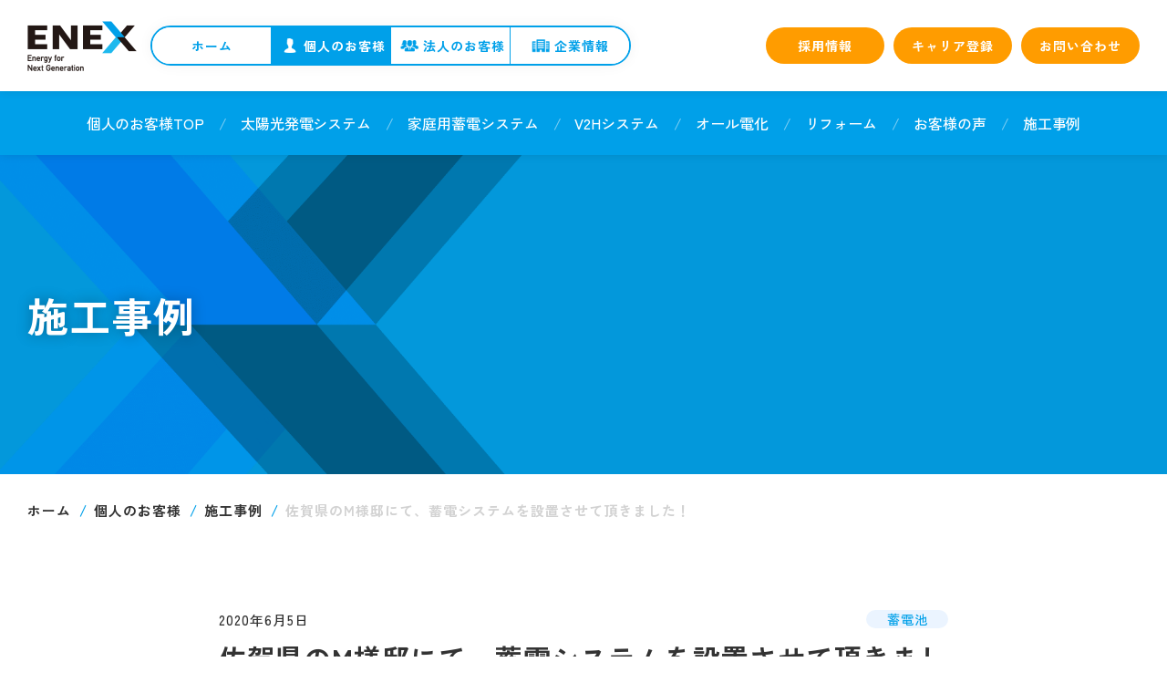

--- FILE ---
content_type: text/html; charset=UTF-8
request_url: https://nj-enex.co.jp/works/sagakennnomsamateinitetikudennsisutemuwosettisaseteitadakimasita/
body_size: 57884
content:
<!DOCTYPE html>
<html lang="ja">
<head prefix="og: http://ogp.me/ns# fb: http://ogp.me/ns/fb# website: http://ogp.me/ns/website#">
<meta charset="utf-8">
<meta name="viewport" content="width=device-width,initial-scale=1.0,minimum-scale=1.0,maximum-scale=1.0,user-scalable=no">

<script async src="https://s.yimg.jp/images/listing/tool/cv/ytag.js"></script>
<script>
window.yjDataLayer = window.yjDataLayer || [];
function ytag() { yjDataLayer.push(arguments); }
ytag({"type":"ycl_cookie"});
</script>
<!-- Global site tag (gtag.js) - Google Ads: 10801276207 -->
<script async src="https://www.googletagmanager.com/gtag/js?id=AW-10801276207"></script>
<script>
  window.dataLayer = window.dataLayer || [];
  function gtag(){dataLayer.push(arguments);}
  gtag('js', new Date());

  gtag('config', 'AW-10801276207');
</script>
<!-- Global site tag (gtag.js) - Google Ads: 10826218208 -->
<script async src="https://www.googletagmanager.com/gtag/js?id=AW-10826218208"></script>
<script>
  window.dataLayer = window.dataLayer || [];
  function gtag(){dataLayer.push(arguments);}
  gtag('js', new Date());

  gtag('config', 'AW-10826218208');
</script>
<link rel="shortcut icon" href="https://nj-enex.co.jp/enexcms/wp-content/themes/nj-enex/files/favicon.ico">
<link rel="stylesheet" href="https://nj-enex.co.jp/enexcms/wp-content/themes/nj-enex/files/css/common.css">
<link rel="stylesheet" href="https://nj-enex.co.jp/enexcms/wp-content/themes/nj-enex/files/css/style.css?=0801">
<link rel="stylesheet" href="https://nj-enex.co.jp/enexcms/wp-content/themes/nj-enex/files/css/slick.css">
<link rel="preconnect" href="https://fonts.googleapis.com">
<link rel="preconnect" href="https://fonts.gstatic.com" crossorigin>
<link href="https://fonts.googleapis.com/css2?family=Zen+Kaku+Gothic+New:wght@400;500;700;900&display=swap" rel="stylesheet">
	<style>img:is([sizes="auto" i], [sizes^="auto," i]) { contain-intrinsic-size: 3000px 1500px }</style>
	
		<!-- All in One SEO 4.8.5 - aioseo.com -->
		<title>佐賀県のM様邸にて、蓄電システムを設置させて頂きました！ - 日本全国対応！太陽光発電システム（太陽光発電/エコキュート/蓄電池）の専門店</title>
	<meta name="description" content="佐賀県のM様邸にて、長州産業の家庭用蓄電システム（CB-FLB02A/9.8kWh）を設置させて頂きました。（商品詳細：蓄電池ユニットCB-LMK98A、パワコンPCS-40RF1A、リモコンRC-304A）" />
	<meta name="robots" content="max-image-preview:large" />
	<meta name="author" content="橋本絵美子"/>
	<link rel="canonical" href="https://nj-enex.co.jp/works/sagakennnomsamateinitetikudennsisutemuwosettisaseteitadakimasita/" />
	<meta name="generator" content="All in One SEO (AIOSEO) 4.8.5" />
		<meta property="og:locale" content="ja_JP" />
		<meta property="og:site_name" content="日本全国対応！太陽光発電システム（太陽光発電/エコキュート/蓄電池）の専門店 - 株式会社 新日本エネックス" />
		<meta property="og:type" content="article" />
		<meta property="og:title" content="佐賀県のM様邸にて、蓄電システムを設置させて頂きました！ - 日本全国対応！太陽光発電システム（太陽光発電/エコキュート/蓄電池）の専門店" />
		<meta property="og:description" content="佐賀県のM様邸にて、長州産業の家庭用蓄電システム（CB-FLB02A/9.8kWh）を設置させて頂きました。（商品詳細：蓄電池ユニットCB-LMK98A、パワコンPCS-40RF1A、リモコンRC-304A）" />
		<meta property="og:url" content="https://nj-enex.co.jp/works/sagakennnomsamateinitetikudennsisutemuwosettisaseteitadakimasita/" />
		<meta property="og:image" content="https://nj-enex.co.jp/enexcms/wp-content/uploads/2025/07/ogp.png" />
		<meta property="og:image:secure_url" content="https://nj-enex.co.jp/enexcms/wp-content/uploads/2025/07/ogp.png" />
		<meta property="og:image:width" content="1200" />
		<meta property="og:image:height" content="630" />
		<meta property="article:published_time" content="2020-06-05T06:15:46+00:00" />
		<meta property="article:modified_time" content="2021-03-18T08:29:59+00:00" />
		<meta name="twitter:card" content="summary_large_image" />
		<meta name="twitter:title" content="佐賀県のM様邸にて、蓄電システムを設置させて頂きました！ - 日本全国対応！太陽光発電システム（太陽光発電/エコキュート/蓄電池）の専門店" />
		<meta name="twitter:description" content="佐賀県のM様邸にて、長州産業の家庭用蓄電システム（CB-FLB02A/9.8kWh）を設置させて頂きました。（商品詳細：蓄電池ユニットCB-LMK98A、パワコンPCS-40RF1A、リモコンRC-304A）" />
		<meta name="twitter:image" content="https://nj-enex.co.jp/enexcms/wp-content/uploads/2025/07/ogp.png" />
		<script type="application/ld+json" class="aioseo-schema">
			{"@context":"https:\/\/schema.org","@graph":[{"@type":"BreadcrumbList","@id":"https:\/\/nj-enex.co.jp\/works\/sagakennnomsamateinitetikudennsisutemuwosettisaseteitadakimasita\/#breadcrumblist","itemListElement":[{"@type":"ListItem","@id":"https:\/\/nj-enex.co.jp#listItem","position":1,"name":"\u5bb6","item":"https:\/\/nj-enex.co.jp","nextItem":{"@type":"ListItem","@id":"https:\/\/nj-enex.co.jp\/works\/#listItem","name":"\u65bd\u5de5\u4e8b\u4f8b"}},{"@type":"ListItem","@id":"https:\/\/nj-enex.co.jp\/works\/#listItem","position":2,"name":"\u65bd\u5de5\u4e8b\u4f8b","item":"https:\/\/nj-enex.co.jp\/works\/","nextItem":{"@type":"ListItem","@id":"https:\/\/nj-enex.co.jp\/works_type\/accumulatorbattery\/#listItem","name":"\u84c4\u96fb\u6c60"},"previousItem":{"@type":"ListItem","@id":"https:\/\/nj-enex.co.jp#listItem","name":"\u5bb6"}},{"@type":"ListItem","@id":"https:\/\/nj-enex.co.jp\/works_type\/accumulatorbattery\/#listItem","position":3,"name":"\u84c4\u96fb\u6c60","item":"https:\/\/nj-enex.co.jp\/works_type\/accumulatorbattery\/","nextItem":{"@type":"ListItem","@id":"https:\/\/nj-enex.co.jp\/works\/sagakennnomsamateinitetikudennsisutemuwosettisaseteitadakimasita\/#listItem","name":"\u4f50\u8cc0\u770c\u306eM\u69d8\u90b8\u306b\u3066\u3001\u84c4\u96fb\u30b7\u30b9\u30c6\u30e0\u3092\u8a2d\u7f6e\u3055\u305b\u3066\u9802\u304d\u307e\u3057\u305f\uff01"},"previousItem":{"@type":"ListItem","@id":"https:\/\/nj-enex.co.jp\/works\/#listItem","name":"\u65bd\u5de5\u4e8b\u4f8b"}},{"@type":"ListItem","@id":"https:\/\/nj-enex.co.jp\/works\/sagakennnomsamateinitetikudennsisutemuwosettisaseteitadakimasita\/#listItem","position":4,"name":"\u4f50\u8cc0\u770c\u306eM\u69d8\u90b8\u306b\u3066\u3001\u84c4\u96fb\u30b7\u30b9\u30c6\u30e0\u3092\u8a2d\u7f6e\u3055\u305b\u3066\u9802\u304d\u307e\u3057\u305f\uff01","previousItem":{"@type":"ListItem","@id":"https:\/\/nj-enex.co.jp\/works_type\/accumulatorbattery\/#listItem","name":"\u84c4\u96fb\u6c60"}}]},{"@type":"Organization","@id":"https:\/\/nj-enex.co.jp\/#organization","name":"\u65e5\u672c\u5168\u56fd\u5bfe\u5fdc\uff01\u592a\u967d\u5149\u767a\u96fb\u30b7\u30b9\u30c6\u30e0\uff08\u592a\u967d\u5149\u767a\u96fb\/\u30a8\u30b3\u30ad\u30e5\u30fc\u30c8\/\u84c4\u96fb\u6c60\uff09\u306e\u5c02\u9580\u5e97","description":"\u682a\u5f0f\u4f1a\u793e \u65b0\u65e5\u672c\u30a8\u30cd\u30c3\u30af\u30b9","url":"https:\/\/nj-enex.co.jp\/"},{"@type":"Person","@id":"https:\/\/nj-enex.co.jp\/author\/hashimoto\/#author","url":"https:\/\/nj-enex.co.jp\/author\/hashimoto\/","name":"\u6a4b\u672c\u7d75\u7f8e\u5b50","image":{"@type":"ImageObject","@id":"https:\/\/nj-enex.co.jp\/works\/sagakennnomsamateinitetikudennsisutemuwosettisaseteitadakimasita\/#authorImage","url":"https:\/\/secure.gravatar.com\/avatar\/71a641538b04525e79b3292ef8d4600fdd7e510b733773afe536849c5f67e0e8?s=96&d=mm&r=g","width":96,"height":96,"caption":"\u6a4b\u672c\u7d75\u7f8e\u5b50"}},{"@type":"WebPage","@id":"https:\/\/nj-enex.co.jp\/works\/sagakennnomsamateinitetikudennsisutemuwosettisaseteitadakimasita\/#webpage","url":"https:\/\/nj-enex.co.jp\/works\/sagakennnomsamateinitetikudennsisutemuwosettisaseteitadakimasita\/","name":"\u4f50\u8cc0\u770c\u306eM\u69d8\u90b8\u306b\u3066\u3001\u84c4\u96fb\u30b7\u30b9\u30c6\u30e0\u3092\u8a2d\u7f6e\u3055\u305b\u3066\u9802\u304d\u307e\u3057\u305f\uff01 - \u65e5\u672c\u5168\u56fd\u5bfe\u5fdc\uff01\u592a\u967d\u5149\u767a\u96fb\u30b7\u30b9\u30c6\u30e0\uff08\u592a\u967d\u5149\u767a\u96fb\/\u30a8\u30b3\u30ad\u30e5\u30fc\u30c8\/\u84c4\u96fb\u6c60\uff09\u306e\u5c02\u9580\u5e97","description":"\u4f50\u8cc0\u770c\u306eM\u69d8\u90b8\u306b\u3066\u3001\u9577\u5dde\u7523\u696d\u306e\u5bb6\u5ead\u7528\u84c4\u96fb\u30b7\u30b9\u30c6\u30e0\uff08CB-FLB02A\/9.8kWh\uff09\u3092\u8a2d\u7f6e\u3055\u305b\u3066\u9802\u304d\u307e\u3057\u305f\u3002\uff08\u5546\u54c1\u8a73\u7d30\uff1a\u84c4\u96fb\u6c60\u30e6\u30cb\u30c3\u30c8CB-LMK98A\u3001\u30d1\u30ef\u30b3\u30f3PCS-40RF1A\u3001\u30ea\u30e2\u30b3\u30f3RC-304A\uff09","inLanguage":"ja","isPartOf":{"@id":"https:\/\/nj-enex.co.jp\/#website"},"breadcrumb":{"@id":"https:\/\/nj-enex.co.jp\/works\/sagakennnomsamateinitetikudennsisutemuwosettisaseteitadakimasita\/#breadcrumblist"},"author":{"@id":"https:\/\/nj-enex.co.jp\/author\/hashimoto\/#author"},"creator":{"@id":"https:\/\/nj-enex.co.jp\/author\/hashimoto\/#author"},"image":{"@type":"ImageObject","url":"https:\/\/nj-enex.co.jp\/enexcms\/wp-content\/uploads\/2021\/03\/12-1.jpg","@id":"https:\/\/nj-enex.co.jp\/works\/sagakennnomsamateinitetikudennsisutemuwosettisaseteitadakimasita\/#mainImage","width":640,"height":485,"caption":"\u4f50\u8cc0\u770c\u306eM\u69d8\u90b8\u306b\u3066\u3001\u84c4\u96fb\u30b7\u30b9\u30c6\u30e0\u3092\u8a2d\u7f6e\u3055\u305b\u3066\u9802\u304d\u307e\u3057\u305f\uff01"},"primaryImageOfPage":{"@id":"https:\/\/nj-enex.co.jp\/works\/sagakennnomsamateinitetikudennsisutemuwosettisaseteitadakimasita\/#mainImage"},"datePublished":"2020-06-05T15:15:46+09:00","dateModified":"2021-03-18T17:29:59+09:00"},{"@type":"WebSite","@id":"https:\/\/nj-enex.co.jp\/#website","url":"https:\/\/nj-enex.co.jp\/","name":"\u65e5\u672c\u5168\u56fd\u5bfe\u5fdc\uff01\u592a\u967d\u5149\u767a\u96fb\u30b7\u30b9\u30c6\u30e0\uff08\u592a\u967d\u5149\u767a\u96fb\/\u30a8\u30b3\u30ad\u30e5\u30fc\u30c8\/\u84c4\u96fb\u6c60\uff09\u306e\u5c02\u9580\u5e97","description":"\u682a\u5f0f\u4f1a\u793e \u65b0\u65e5\u672c\u30a8\u30cd\u30c3\u30af\u30b9","inLanguage":"ja","publisher":{"@id":"https:\/\/nj-enex.co.jp\/#organization"}}]}
		</script>
		<!-- All in One SEO -->

<script type="text/javascript" id="wpp-js" src="https://nj-enex.co.jp/enexcms/wp-content/plugins/wordpress-popular-posts/assets/js/wpp.min.js?ver=7.3.3" data-sampling="0" data-sampling-rate="100" data-api-url="https://nj-enex.co.jp/wp-json/wordpress-popular-posts" data-post-id="10528" data-token="1b83bf0400" data-lang="0" data-debug="0"></script>
<script type="text/javascript">
/* <![CDATA[ */
window._wpemojiSettings = {"baseUrl":"https:\/\/s.w.org\/images\/core\/emoji\/16.0.1\/72x72\/","ext":".png","svgUrl":"https:\/\/s.w.org\/images\/core\/emoji\/16.0.1\/svg\/","svgExt":".svg","source":{"concatemoji":"https:\/\/nj-enex.co.jp\/enexcms\/wp-includes\/js\/wp-emoji-release.min.js?ver=6.8.3"}};
/*! This file is auto-generated */
!function(s,n){var o,i,e;function c(e){try{var t={supportTests:e,timestamp:(new Date).valueOf()};sessionStorage.setItem(o,JSON.stringify(t))}catch(e){}}function p(e,t,n){e.clearRect(0,0,e.canvas.width,e.canvas.height),e.fillText(t,0,0);var t=new Uint32Array(e.getImageData(0,0,e.canvas.width,e.canvas.height).data),a=(e.clearRect(0,0,e.canvas.width,e.canvas.height),e.fillText(n,0,0),new Uint32Array(e.getImageData(0,0,e.canvas.width,e.canvas.height).data));return t.every(function(e,t){return e===a[t]})}function u(e,t){e.clearRect(0,0,e.canvas.width,e.canvas.height),e.fillText(t,0,0);for(var n=e.getImageData(16,16,1,1),a=0;a<n.data.length;a++)if(0!==n.data[a])return!1;return!0}function f(e,t,n,a){switch(t){case"flag":return n(e,"\ud83c\udff3\ufe0f\u200d\u26a7\ufe0f","\ud83c\udff3\ufe0f\u200b\u26a7\ufe0f")?!1:!n(e,"\ud83c\udde8\ud83c\uddf6","\ud83c\udde8\u200b\ud83c\uddf6")&&!n(e,"\ud83c\udff4\udb40\udc67\udb40\udc62\udb40\udc65\udb40\udc6e\udb40\udc67\udb40\udc7f","\ud83c\udff4\u200b\udb40\udc67\u200b\udb40\udc62\u200b\udb40\udc65\u200b\udb40\udc6e\u200b\udb40\udc67\u200b\udb40\udc7f");case"emoji":return!a(e,"\ud83e\udedf")}return!1}function g(e,t,n,a){var r="undefined"!=typeof WorkerGlobalScope&&self instanceof WorkerGlobalScope?new OffscreenCanvas(300,150):s.createElement("canvas"),o=r.getContext("2d",{willReadFrequently:!0}),i=(o.textBaseline="top",o.font="600 32px Arial",{});return e.forEach(function(e){i[e]=t(o,e,n,a)}),i}function t(e){var t=s.createElement("script");t.src=e,t.defer=!0,s.head.appendChild(t)}"undefined"!=typeof Promise&&(o="wpEmojiSettingsSupports",i=["flag","emoji"],n.supports={everything:!0,everythingExceptFlag:!0},e=new Promise(function(e){s.addEventListener("DOMContentLoaded",e,{once:!0})}),new Promise(function(t){var n=function(){try{var e=JSON.parse(sessionStorage.getItem(o));if("object"==typeof e&&"number"==typeof e.timestamp&&(new Date).valueOf()<e.timestamp+604800&&"object"==typeof e.supportTests)return e.supportTests}catch(e){}return null}();if(!n){if("undefined"!=typeof Worker&&"undefined"!=typeof OffscreenCanvas&&"undefined"!=typeof URL&&URL.createObjectURL&&"undefined"!=typeof Blob)try{var e="postMessage("+g.toString()+"("+[JSON.stringify(i),f.toString(),p.toString(),u.toString()].join(",")+"));",a=new Blob([e],{type:"text/javascript"}),r=new Worker(URL.createObjectURL(a),{name:"wpTestEmojiSupports"});return void(r.onmessage=function(e){c(n=e.data),r.terminate(),t(n)})}catch(e){}c(n=g(i,f,p,u))}t(n)}).then(function(e){for(var t in e)n.supports[t]=e[t],n.supports.everything=n.supports.everything&&n.supports[t],"flag"!==t&&(n.supports.everythingExceptFlag=n.supports.everythingExceptFlag&&n.supports[t]);n.supports.everythingExceptFlag=n.supports.everythingExceptFlag&&!n.supports.flag,n.DOMReady=!1,n.readyCallback=function(){n.DOMReady=!0}}).then(function(){return e}).then(function(){var e;n.supports.everything||(n.readyCallback(),(e=n.source||{}).concatemoji?t(e.concatemoji):e.wpemoji&&e.twemoji&&(t(e.twemoji),t(e.wpemoji)))}))}((window,document),window._wpemojiSettings);
/* ]]> */
</script>
<style id='wp-emoji-styles-inline-css' type='text/css'>

	img.wp-smiley, img.emoji {
		display: inline !important;
		border: none !important;
		box-shadow: none !important;
		height: 1em !important;
		width: 1em !important;
		margin: 0 0.07em !important;
		vertical-align: -0.1em !important;
		background: none !important;
		padding: 0 !important;
	}
</style>
<link rel='stylesheet' id='wp-block-library-css' href='https://nj-enex.co.jp/enexcms/wp-includes/css/dist/block-library/style.min.css?ver=6.8.3' type='text/css' media='all' />
<style id='classic-theme-styles-inline-css' type='text/css'>
/*! This file is auto-generated */
.wp-block-button__link{color:#fff;background-color:#32373c;border-radius:9999px;box-shadow:none;text-decoration:none;padding:calc(.667em + 2px) calc(1.333em + 2px);font-size:1.125em}.wp-block-file__button{background:#32373c;color:#fff;text-decoration:none}
</style>
<style id='global-styles-inline-css' type='text/css'>
:root{--wp--preset--aspect-ratio--square: 1;--wp--preset--aspect-ratio--4-3: 4/3;--wp--preset--aspect-ratio--3-4: 3/4;--wp--preset--aspect-ratio--3-2: 3/2;--wp--preset--aspect-ratio--2-3: 2/3;--wp--preset--aspect-ratio--16-9: 16/9;--wp--preset--aspect-ratio--9-16: 9/16;--wp--preset--color--black: #000000;--wp--preset--color--cyan-bluish-gray: #abb8c3;--wp--preset--color--white: #ffffff;--wp--preset--color--pale-pink: #f78da7;--wp--preset--color--vivid-red: #cf2e2e;--wp--preset--color--luminous-vivid-orange: #ff6900;--wp--preset--color--luminous-vivid-amber: #fcb900;--wp--preset--color--light-green-cyan: #7bdcb5;--wp--preset--color--vivid-green-cyan: #00d084;--wp--preset--color--pale-cyan-blue: #8ed1fc;--wp--preset--color--vivid-cyan-blue: #0693e3;--wp--preset--color--vivid-purple: #9b51e0;--wp--preset--gradient--vivid-cyan-blue-to-vivid-purple: linear-gradient(135deg,rgba(6,147,227,1) 0%,rgb(155,81,224) 100%);--wp--preset--gradient--light-green-cyan-to-vivid-green-cyan: linear-gradient(135deg,rgb(122,220,180) 0%,rgb(0,208,130) 100%);--wp--preset--gradient--luminous-vivid-amber-to-luminous-vivid-orange: linear-gradient(135deg,rgba(252,185,0,1) 0%,rgba(255,105,0,1) 100%);--wp--preset--gradient--luminous-vivid-orange-to-vivid-red: linear-gradient(135deg,rgba(255,105,0,1) 0%,rgb(207,46,46) 100%);--wp--preset--gradient--very-light-gray-to-cyan-bluish-gray: linear-gradient(135deg,rgb(238,238,238) 0%,rgb(169,184,195) 100%);--wp--preset--gradient--cool-to-warm-spectrum: linear-gradient(135deg,rgb(74,234,220) 0%,rgb(151,120,209) 20%,rgb(207,42,186) 40%,rgb(238,44,130) 60%,rgb(251,105,98) 80%,rgb(254,248,76) 100%);--wp--preset--gradient--blush-light-purple: linear-gradient(135deg,rgb(255,206,236) 0%,rgb(152,150,240) 100%);--wp--preset--gradient--blush-bordeaux: linear-gradient(135deg,rgb(254,205,165) 0%,rgb(254,45,45) 50%,rgb(107,0,62) 100%);--wp--preset--gradient--luminous-dusk: linear-gradient(135deg,rgb(255,203,112) 0%,rgb(199,81,192) 50%,rgb(65,88,208) 100%);--wp--preset--gradient--pale-ocean: linear-gradient(135deg,rgb(255,245,203) 0%,rgb(182,227,212) 50%,rgb(51,167,181) 100%);--wp--preset--gradient--electric-grass: linear-gradient(135deg,rgb(202,248,128) 0%,rgb(113,206,126) 100%);--wp--preset--gradient--midnight: linear-gradient(135deg,rgb(2,3,129) 0%,rgb(40,116,252) 100%);--wp--preset--font-size--small: 13px;--wp--preset--font-size--medium: 20px;--wp--preset--font-size--large: 36px;--wp--preset--font-size--x-large: 42px;--wp--preset--spacing--20: 0.44rem;--wp--preset--spacing--30: 0.67rem;--wp--preset--spacing--40: 1rem;--wp--preset--spacing--50: 1.5rem;--wp--preset--spacing--60: 2.25rem;--wp--preset--spacing--70: 3.38rem;--wp--preset--spacing--80: 5.06rem;--wp--preset--shadow--natural: 6px 6px 9px rgba(0, 0, 0, 0.2);--wp--preset--shadow--deep: 12px 12px 50px rgba(0, 0, 0, 0.4);--wp--preset--shadow--sharp: 6px 6px 0px rgba(0, 0, 0, 0.2);--wp--preset--shadow--outlined: 6px 6px 0px -3px rgba(255, 255, 255, 1), 6px 6px rgba(0, 0, 0, 1);--wp--preset--shadow--crisp: 6px 6px 0px rgba(0, 0, 0, 1);}:where(.is-layout-flex){gap: 0.5em;}:where(.is-layout-grid){gap: 0.5em;}body .is-layout-flex{display: flex;}.is-layout-flex{flex-wrap: wrap;align-items: center;}.is-layout-flex > :is(*, div){margin: 0;}body .is-layout-grid{display: grid;}.is-layout-grid > :is(*, div){margin: 0;}:where(.wp-block-columns.is-layout-flex){gap: 2em;}:where(.wp-block-columns.is-layout-grid){gap: 2em;}:where(.wp-block-post-template.is-layout-flex){gap: 1.25em;}:where(.wp-block-post-template.is-layout-grid){gap: 1.25em;}.has-black-color{color: var(--wp--preset--color--black) !important;}.has-cyan-bluish-gray-color{color: var(--wp--preset--color--cyan-bluish-gray) !important;}.has-white-color{color: var(--wp--preset--color--white) !important;}.has-pale-pink-color{color: var(--wp--preset--color--pale-pink) !important;}.has-vivid-red-color{color: var(--wp--preset--color--vivid-red) !important;}.has-luminous-vivid-orange-color{color: var(--wp--preset--color--luminous-vivid-orange) !important;}.has-luminous-vivid-amber-color{color: var(--wp--preset--color--luminous-vivid-amber) !important;}.has-light-green-cyan-color{color: var(--wp--preset--color--light-green-cyan) !important;}.has-vivid-green-cyan-color{color: var(--wp--preset--color--vivid-green-cyan) !important;}.has-pale-cyan-blue-color{color: var(--wp--preset--color--pale-cyan-blue) !important;}.has-vivid-cyan-blue-color{color: var(--wp--preset--color--vivid-cyan-blue) !important;}.has-vivid-purple-color{color: var(--wp--preset--color--vivid-purple) !important;}.has-black-background-color{background-color: var(--wp--preset--color--black) !important;}.has-cyan-bluish-gray-background-color{background-color: var(--wp--preset--color--cyan-bluish-gray) !important;}.has-white-background-color{background-color: var(--wp--preset--color--white) !important;}.has-pale-pink-background-color{background-color: var(--wp--preset--color--pale-pink) !important;}.has-vivid-red-background-color{background-color: var(--wp--preset--color--vivid-red) !important;}.has-luminous-vivid-orange-background-color{background-color: var(--wp--preset--color--luminous-vivid-orange) !important;}.has-luminous-vivid-amber-background-color{background-color: var(--wp--preset--color--luminous-vivid-amber) !important;}.has-light-green-cyan-background-color{background-color: var(--wp--preset--color--light-green-cyan) !important;}.has-vivid-green-cyan-background-color{background-color: var(--wp--preset--color--vivid-green-cyan) !important;}.has-pale-cyan-blue-background-color{background-color: var(--wp--preset--color--pale-cyan-blue) !important;}.has-vivid-cyan-blue-background-color{background-color: var(--wp--preset--color--vivid-cyan-blue) !important;}.has-vivid-purple-background-color{background-color: var(--wp--preset--color--vivid-purple) !important;}.has-black-border-color{border-color: var(--wp--preset--color--black) !important;}.has-cyan-bluish-gray-border-color{border-color: var(--wp--preset--color--cyan-bluish-gray) !important;}.has-white-border-color{border-color: var(--wp--preset--color--white) !important;}.has-pale-pink-border-color{border-color: var(--wp--preset--color--pale-pink) !important;}.has-vivid-red-border-color{border-color: var(--wp--preset--color--vivid-red) !important;}.has-luminous-vivid-orange-border-color{border-color: var(--wp--preset--color--luminous-vivid-orange) !important;}.has-luminous-vivid-amber-border-color{border-color: var(--wp--preset--color--luminous-vivid-amber) !important;}.has-light-green-cyan-border-color{border-color: var(--wp--preset--color--light-green-cyan) !important;}.has-vivid-green-cyan-border-color{border-color: var(--wp--preset--color--vivid-green-cyan) !important;}.has-pale-cyan-blue-border-color{border-color: var(--wp--preset--color--pale-cyan-blue) !important;}.has-vivid-cyan-blue-border-color{border-color: var(--wp--preset--color--vivid-cyan-blue) !important;}.has-vivid-purple-border-color{border-color: var(--wp--preset--color--vivid-purple) !important;}.has-vivid-cyan-blue-to-vivid-purple-gradient-background{background: var(--wp--preset--gradient--vivid-cyan-blue-to-vivid-purple) !important;}.has-light-green-cyan-to-vivid-green-cyan-gradient-background{background: var(--wp--preset--gradient--light-green-cyan-to-vivid-green-cyan) !important;}.has-luminous-vivid-amber-to-luminous-vivid-orange-gradient-background{background: var(--wp--preset--gradient--luminous-vivid-amber-to-luminous-vivid-orange) !important;}.has-luminous-vivid-orange-to-vivid-red-gradient-background{background: var(--wp--preset--gradient--luminous-vivid-orange-to-vivid-red) !important;}.has-very-light-gray-to-cyan-bluish-gray-gradient-background{background: var(--wp--preset--gradient--very-light-gray-to-cyan-bluish-gray) !important;}.has-cool-to-warm-spectrum-gradient-background{background: var(--wp--preset--gradient--cool-to-warm-spectrum) !important;}.has-blush-light-purple-gradient-background{background: var(--wp--preset--gradient--blush-light-purple) !important;}.has-blush-bordeaux-gradient-background{background: var(--wp--preset--gradient--blush-bordeaux) !important;}.has-luminous-dusk-gradient-background{background: var(--wp--preset--gradient--luminous-dusk) !important;}.has-pale-ocean-gradient-background{background: var(--wp--preset--gradient--pale-ocean) !important;}.has-electric-grass-gradient-background{background: var(--wp--preset--gradient--electric-grass) !important;}.has-midnight-gradient-background{background: var(--wp--preset--gradient--midnight) !important;}.has-small-font-size{font-size: var(--wp--preset--font-size--small) !important;}.has-medium-font-size{font-size: var(--wp--preset--font-size--medium) !important;}.has-large-font-size{font-size: var(--wp--preset--font-size--large) !important;}.has-x-large-font-size{font-size: var(--wp--preset--font-size--x-large) !important;}
:where(.wp-block-post-template.is-layout-flex){gap: 1.25em;}:where(.wp-block-post-template.is-layout-grid){gap: 1.25em;}
:where(.wp-block-columns.is-layout-flex){gap: 2em;}:where(.wp-block-columns.is-layout-grid){gap: 2em;}
:root :where(.wp-block-pullquote){font-size: 1.5em;line-height: 1.6;}
</style>
<link rel='stylesheet' id='wordpress-popular-posts-css-css' href='https://nj-enex.co.jp/enexcms/wp-content/plugins/wordpress-popular-posts/assets/css/wpp.css?ver=7.3.3' type='text/css' media='all' />
<link rel="https://api.w.org/" href="https://nj-enex.co.jp/wp-json/" /><link rel="alternate" title="oEmbed (JSON)" type="application/json+oembed" href="https://nj-enex.co.jp/wp-json/oembed/1.0/embed?url=https%3A%2F%2Fnj-enex.co.jp%2Fworks%2Fsagakennnomsamateinitetikudennsisutemuwosettisaseteitadakimasita%2F" />
<link rel="alternate" title="oEmbed (XML)" type="text/xml+oembed" href="https://nj-enex.co.jp/wp-json/oembed/1.0/embed?url=https%3A%2F%2Fnj-enex.co.jp%2Fworks%2Fsagakennnomsamateinitetikudennsisutemuwosettisaseteitadakimasita%2F&#038;format=xml" />
            <style id="wpp-loading-animation-styles">@-webkit-keyframes bgslide{from{background-position-x:0}to{background-position-x:-200%}}@keyframes bgslide{from{background-position-x:0}to{background-position-x:-200%}}.wpp-widget-block-placeholder,.wpp-shortcode-placeholder{margin:0 auto;width:60px;height:3px;background:#dd3737;background:linear-gradient(90deg,#dd3737 0%,#571313 10%,#dd3737 100%);background-size:200% auto;border-radius:3px;-webkit-animation:bgslide 1s infinite linear;animation:bgslide 1s infinite linear}</style>
            <link rel="icon" href="https://nj-enex.co.jp/enexcms/wp-content/uploads/2020/06/cropped-fav-270x270-1.png" sizes="32x32" />
<link rel="icon" href="https://nj-enex.co.jp/enexcms/wp-content/uploads/2020/06/cropped-fav-270x270-1.png" sizes="192x192" />
<link rel="apple-touch-icon" href="https://nj-enex.co.jp/enexcms/wp-content/uploads/2020/06/cropped-fav-270x270-1.png" />
<meta name="msapplication-TileImage" content="https://nj-enex.co.jp/enexcms/wp-content/uploads/2020/06/cropped-fav-270x270-1.png" />
		<style type="text/css" id="wp-custom-css">
			/* --- フォーム全体を中央に --- */
.formMain {
  display: flex;
  justify-content: center;
}

.formMain .wpcf7 {
  width: 100%;
  max-width: 640px;
}

/* --- 表組みでレイアウト統一 --- */
.wpcf7 form table {
  width: 100%;
  border-collapse: separate;
  border-spacing: 0 20px;
  margin: 0 auto;
}

.wpcf7 form table th {
  width: 30%;
  text-align: left;
  vertical-align: top;
  padding-right: 10px;
  white-space: nowrap;
  font-weight: bold;
  font-size: 1em;
}

.wpcf7 form table td {
  width: 70%;
}

/* --- 必須アイコンの整形 --- */
.wpcf7 .essIcn {
  display: inline-block;
  margin-left: 6px;
  background: #e63946;
  color: #fff;
  padding: 2px 6px;
  font-size: 0.75em;
  border-radius: 4px;
  white-space: nowrap;
}

/* --- 入力欄を統一 --- */
.wpcf7 input[type="text"],
.wpcf7 input[type="email"],
.wpcf7 input[type="tel"],
.wpcf7 input[type="date"],
.wpcf7 select,
.wpcf7 textarea {
  width: 100%;
  padding: 10px;
  font-size: 1em;
  border: 1px solid #ccc;
  border-radius: 4px;
  box-sizing: border-box;
  background: #f8f8f8;
}

/* --- チェックボックスの配置 --- */
.wpcf7 .flx {
  display: flex;
  flex-wrap: wrap;
  gap: 10px;
}

/* ▼ 中央揃えと幅制限 */
.formMain {
  display: flex;
  justify-content: center;
}

.formMain .wpcf7 {
  width: 100%;
  max-width: 700px;
  margin: 0 auto;
}

/* ▼ 見出しの整形 */
.bblCthBox,
.bblCthLb {
  text-align: center;
  font-size: 1.5em;
  font-weight: bold;
  margin-bottom: 20px;
}

/* ▼ 必須マーク（改行防止と見た目統一） */
.wpcf7 .essIcn {
  display: inline-block;
  background: #e63946;
  color: #fff;
  font-size: 0.75em;
  padding: 2px 6px;
  border-radius: 3px;
  margin-left: 6px;
  white-space: nowrap;
}

/* ▼ 入力フォームを整形 */
.wpcf7 input[type="text"],
.wpcf7 input[type="email"],
.wpcf7 input[type="tel"],
.wpcf7 input[type="date"],
.wpcf7 select,
.wpcf7 textarea {
  width: 100%;
  max-width: 100%;
  padding: 10px;
  border: 1px solid #ccc;
  background: #f9f9f9;
  box-sizing: border-box;
  font-size: 1em;
  border-radius: 4px;
  margin-bottom: 12px;
}

/* ▼ 送信ボタン整形 */
.wpcf7 input[type="submit"] {
  display: block;
  margin: 30px auto 0;
  padding: 12px 30px;
  background: #0073aa;
  color: white;
  border: none;
  font-size: 1em;
  border-radius: 4px;
  cursor: pointer;
  transition: 0.2s;
}

.wpcf7 input[type="submit"]:hover {
  background: #005f8d;
}

.lwrMnTtlEn {
  display: none;
}
/* ラッパー内の submit をピンポイント指定 */
.cctSndBtn input[type="submit"]{
  font-size: 18px;
  padding: 16px 32px;
  min-height: 56px;
  min-width: 220px;
  line-height: 1;
  border-radius: 9999px;
  display: inline-block;
}
/* 矢印と丸を削除 */
.cctSndBtn::before,
.cctSndBtn::after {
  display: none !important;
  content: none !important;
}

/* ボタン本体を文字幅に合わせる */
.cctSndBtn input[type="submit"] {
  display: inline-block;     /* 横幅をテキストに合わせる */
  width: auto;
  font-size: 18px;
  font-weight: bold;
  color: #fff;
  background: #0073aa;       /* お好みの色 */
  border: none;
  border-radius: 9999px;     /* pill型 */
  padding: 14px 32px;        /* 上下・左右の余白調整 */
  line-height: 1;
  cursor: pointer;
  transition: background 0.2s;
}

/* ホバー時 */
.cctSndBtn input[type="submit"]:hover {
  background: #005f8d;
}
/* ボタン全体を中央寄せ */
.cctSndBtn {
  text-align: center; /* 中央に配置 */
}

/* ボタン本体の文字を中央揃え */
.cctSndBtn input[type="submit"] {
  display: inline-block;   /* 中央寄せを効かせるため */
  text-align: center;      /* 文字を中央揃え */
  width: auto;             /* 文字幅に合わせる（必要に応じて変更） */
  font-size: 18px;
  font-weight: bold;
  color: #fff;
  background: #0073aa;
  border: none;
  border-radius: 9999px;
  padding: 14px 32px;
  line-height: 1;
  cursor: pointer;
  transition: background 0.2s;
}

.cctSndBtn input[type="submit"]:hover {
  background: #005f8d;
}


/* 画像が親の幅で縮まないようにカード側も余裕を持たせる */
.sptAra .sptLst li{
  width: auto;            /* 固定幅があれば解除 */
}

.sptAra .sptLst .sptLg{
  display: flex;          /* 画像を中央に */
  justify-content: center;
}

/* モバイル時は少し抑える（任意） */
@media (max-width: 768px){
  .sptAra .sptLst .sptLg img{
    width: min(80vw, 480px);
  }
}
/* 横並び＆等間隔。はみ出し防止に wrap */
.sptAra .sptLst{
  display: flex;
  justify-content: center;
  align-items: stretch;
  gap: 48px;
  flex-wrap: wrap;
}

/* 画像→テキストを縦に並べて中央寄せ */
.sptAra .sptLst li{
  display: flex;
  flex-direction: column;
  align-items: center;
  justify-content: flex-start;
}

/* ★ここがポイント：同じ高さの“枠”を作って、その中央にロゴを置く */
.sptAra .sptLg{
  height: 220px;                 /* ロゴの見せたい高さ（お好みで 220〜260px など） */
  width: min(560px, 42vw);       /* 枠の最大幅（青い枠内に収める） */
  display: flex;
  align-items: center;           /* 縦中央 */
  justify-content: center;       /* 横中央 */
  box-sizing: border-box;
  overflow: hidden;              /* 念のため はみ出し防止 */
}

/* 画像は枠の中で比率維持のまま最大化 */
.sptAra .sptLg img{
  max-height: 100%;
  max-width: 100%;
  width: auto;
  height: auto;
  display: block;
}

/* 下のテキスト：左右とも同じ行送りで揃える */
.sptAra .sptTxt{
  margin-top: 14px;
  text-align: center;
  min-height: 2.6em;             /* 行数が違っても高さを揃えるための下駄（調整可） */
  display: flex;
  align-items: center;           /* テキストを縦中央に */
  justify-content: center;
}

/* モバイル時は少し控えめに */
@media (max-width: 768px){
  .sptAra .sptLg{
    height: 190px;
    width: min(92vw, 520px);
  }
  .sptAra .sptTxt{
    min-height: 2.2em;
  }
}
/* ▼ ロゴ2枚を横並び固定。折り返しさせない */
.sptAra .sptLst{
  display: flex;
  justify-content: center;   /* 中央寄せ */
  align-items: center;       /* 各アイテムの縦中央を揃える */
  gap: 56px;                 /* 2枚の間隔（調整可） */
  flex-wrap: nowrap;         /* ★縦並び禁止 */
}

/* ▼ 画像→テキストを縦積みで中央配置 */
.sptAra .sptLst li{
  display: flex;
  flex-direction: column;
  align-items: center;
  justify-content: flex-start;
  flex: 0 0 auto;            /* 勝手に縮ませない */
}

/* ▼ 同じ高さの“枠”の中心にロゴを置く（ここで上下中心線が揃う） */
.sptAra .sptLg{
  height: 220px;             /* 枠の高さ（好みで 200–240px） */
  width: clamp(360px, 40vw, 520px); /* 枠の幅：青枠に合わせて可変 */
  display: flex;
  align-items: center;       /* 縦中央 */
  justify-content: center;   /* 横中央 */
  box-sizing: border-box;
  overflow: hidden;          /* はみ出し対策 */
}

/* ▼ 画像は枠の中で最大化（比率維持） */
.sptAra .sptLg img{
  max-height: 100%;
  max-width: 100%;
  width: auto;
  height: auto;
  display: block;
}

/* ▼ テキストの高さと位置を揃える */
.sptAra .sptTxt{
  margin-top: 14px;
  text-align: center;
  min-height: 2.6em;         /* 行数違いでも同じ位置に見える“下駄” */
  display: flex;
  align-items: center;       /* テキストを縦中央に */
  justify-content: center;
}

/* ▼ 画面が狭い時だけ折り返しOK＋少し小さく */
@media (max-width: 900px){
  .sptAra .sptLst{ flex-wrap: wrap; gap: 32px; }
  .sptAra .sptLg{ height: 190px; width: clamp(320px, 80vw, 520px); }
  .sptAra .sptTxt{ min-height: 2.2em; }
}
/* ▼ スポーツ応援ロゴ：横並び・はみ出し防止・位置揃え */
.sptAra .sptLst{
  /* 横並びを“2カラムのグリッド”で安定表示。親幅を超えない */
  display: grid;
  grid-template-columns: repeat(2, minmax(0, 1fr));
  gap: 48px;                 /* 2枚の間隔 */
  align-items: start;        /* 上端基準（下のテキスト行もそろう） */
  justify-items: center;     /* 各要素を中央寄せ */
  margin: 0 auto;
  max-width: 100%;
  box-sizing: border-box;
}

/* 画像→テキストを縦積み＆中央寄せ */
.sptAra .sptLst li{
  display: flex;
  flex-direction: column;
  align-items: center;
  justify-content: flex-start;
  width: 100%;
  box-sizing: border-box;
}

/* 画像用の“枠”。ここで上下中央をそろえる＆はみ出し防止 */
.sptAra .sptLg{
  display: flex;
  align-items: center;       /* 縦中央 */
  justify-content: center;
	/* ★ロゴの見せたい高さ（200–240pxで調整） */
  width: min(520px, 90%);
	/* 親幅に合わせつつ最大幅を制限 */
  overflow: visible;  /* ← 切り取り防止 */
  box-sizing: border-box;
}

/* 画像は枠内で最大化（比率維持） */
.sptAra .sptLg img{
  max-width: 100%;
  height: auto;        /* 高さは自動 */
  object-fit: contain; /* 枠に収めつつ比率維持 */
}

/* 下のテキスト：左右で高さをそろえる（行数が違っても位置が合う） */
.sptAra .sptTxt{
  margin-top: 14px;
  text-align: center;
  min-height: 2.6em;         /* “下駄”で高さそろえ。必要なら微調整 */
  display: flex;
  align-items: center;
  justify-content: center;
}

/* スマホは1カラムに切替（自動で縦並び） */
@media (max-width: 900px){
  .sptAra .sptLst{ grid-template-columns: 1fr; gap: 32px; }
  .sptAra .sptLg{ height: 190px; width: min(520px, 92%); }
  .sptAra .sptTxt{ min-height: 2.2em; }
}
		</style>
		</head>
<body>

<div id="wrapper" ontouchstart="" >
	
	<section class="mdlAra">
		<div class="mdlNavBox">
			<div class="mdlNavInr">
				<h1 class="mdlLg img"><a href="https://nj-enex.co.jp"><img width="240" height="110" src="https://nj-enex.co.jp/enexcms/wp-content/themes/nj-enex/files/images/common/lg_cl.png" alt="新日本ENEX Energy for Next Generation"/></a></h1>
				<nav>
					<ul class="gNav psnGlbNav">
						<li><a href="https://nj-enex.co.jp/"><span>ホーム</span></a></li>
						<li><a href="https://nj-enex.co.jp/personal/"><span>個人のお客様</span></a></li>
						<li><a href="https://nj-enex.co.jp/business/"><span>法人のお客様</span></a></li>
						<li><a href="https://nj-enex.co.jp/company/"><span>企業情報</span></a></li>
					</ul>
				</nav>
				
								<nav>
					<ul class="ctgNav psnCtgNav wtLnk opacity">
						<li><a href="https://nj-enex.co.jp/personal/">個人のお客様TOP</a></li>
						<li><a href="https://nj-enex.co.jp/personal/pv/">太陽光発電システム</a></li>
						<li><a href="https://nj-enex.co.jp/personal/battery/">家庭用蓄電システム</a></li>
						<li><a href="https://nj-enex.co.jp/personal/v2h/">V2Hシステム</a></li>
						<li><a href="https://nj-enex.co.jp/personal/allelectric/">オール電化</a></li>
						<li><a href="https://nj-enex.co.jp/personal/reform/">リフォーム</a></li>
						<li><a href="https://nj-enex.co.jp/personal/voice/">お客様の声</a></li>
						<li><a href="https://nj-enex.co.jp/personal/works/">施工事例</a></li>
					</ul>
				</nav>
								
				<nav>
					<ul class="hdrBtnNav">
						<li>
							<p class="hdrBtn hdrPtnBtn wtLnk opacity"><a href="https://nj-enex.co.jp/job/" target="_blank">採用情報</a></p>
						</li>
						<li>
							<p class="hdrBtn hdrPtnBtn wtLnk opacity"><a href="https://app.crm.i-myrefer.jp/entry/nj-enex/XwUMjTSx5bxTLhxFog8N">キャリア登録</a></p>
						</li>
						<li>
							<p class="hdrBtn hdrPtnBtn wtLnk opacity"><a href="https://nj-enex.co.jp/contact/">お問い合わせ</a></p>
						</li>

					</ul>
				</nav>
			</div>
		</div>
		<button class="menu"><span></span><span></span><span></span></button>
	</section>
	<!-- mdlAra -->

	<header>
		<div class="hdrBox">
			<h1 class="hdrLg img"><a href="https://nj-enex.co.jp"><img width="240"  height="110" decoding="async" src="https://nj-enex.co.jp/enexcms/wp-content/themes/nj-enex/files/images/common/lg_cl.png" alt="新日本ENEX Energy for Next Generation"/></a></h1>
			<nav class="pc">
				<ul class="gNav psnGlbNav">
					<li><a href="https://nj-enex.co.jp/"><span>ホーム</span></a></li>
					<li class="acv"><a href="https://nj-enex.co.jp/personal/"><span>個人のお客様</span></a></li>
					<li><a href="https://nj-enex.co.jp/business/"><span>法人のお客様</span></a></li>
					<li><a href="https://nj-enex.co.jp/company/"><span>企業情報</span></a></li>
				</ul>
			</nav>
		</div>
		<nav class="pc">
			<ul class="hdrBtnNav">
				<li>
					<p class="hdrBtn hdrPtnBtn wtLnk opacity"><a href="https://nj-enex.co.jp/job/" target="_blank">採用情報</a></p>
				</li>

				<li>
					<p class="hdrBtn hdrPtnBtn wtLnk opacity"><a href="https://app.crm.i-myrefer.jp/entry/nj-enex/XwUMjTSx5bxTLhxFog8N">キャリア登録</a></p>
				</li>				<li>
					<p class="hdrBtn hdrPtnBtn wtLnk opacity"><a href="https://nj-enex.co.jp/contact/">お問い合わせ</a></p>
				</li>
			</ul>
		</nav>
	</header>
	<!-- header -->
	
		<section class="ctgNavAra pc">
		<nav>
			<ul class="ctgNav psnCtgNav wtLnk opacity">
				<li><a href="https://nj-enex.co.jp/personal/">個人のお客様TOP</a></li>
				<li><a href="https://nj-enex.co.jp/personal/pv/">太陽光発電システム</a></li>
				<li><a href="https://nj-enex.co.jp/personal/battery/">家庭用蓄電システム</a></li>
				<li><a href="https://nj-enex.co.jp/personal/v2h/">V2Hシステム</a></li>
				<li><a href="https://nj-enex.co.jp/personal/allelectric/">オール電化</a></li>
				<li><a href="https://nj-enex.co.jp/personal/reform/">リフォーム</a></li>
				<li><a href="https://nj-enex.co.jp/personal/voice/">お客様の声</a></li>
				<li><a href="https://nj-enex.co.jp/personal/works/">施工事例</a></li>
			</ul>
		</nav>
	</section>
	
	<section class="ctgMnAra lwrMnAra prsMnAra">
		<div class="ctgMnWrp">
			<div class="lwrMnTtlBox">
				<h1 class="lwrMnTtl">施工事例</h1>
				<p class="lwrMnTtlEn">WORKS</p>
			</div>
		</div>
	</section>
	
	<section class="pkzAra">
		<nav>
			<ul class="pkzNav bkLnk">
				<li><a href="https://nj-enex.co.jp">ホーム</a></li>
				<li><a href="https://nj-enex.co.jp/personal/">個人のお客様</a></li>
				<li><a href="https://nj-enex.co.jp/personal/works/">施工事例</a></li>
				<li>佐賀県のM様邸にて、蓄電システムを設置させて頂きました！</li>
			</ul>
		</nav>
	</section>
	
	<article class="content">
	
		<section class="prsSvcAra">
			<div class="prsSvcWrp">
				<article class="detail">
					<div class="detailHeader">
						<div class="detailDate">
							<data class="nwsDta">2020年6月5日</data>
							<p class="nwsTyp"><a href="accumulatorbattery">蓄電池</a></p>						</div>
						<h1 class="detailTitle">佐賀県のM様邸にて、蓄電システムを設置させて頂きました！</h1>
					</div>
					<main class="detailMain">
						<p>佐賀県のM様邸にて、長州産業の蓄電システム（CB-FLB02A/9.8kWh）を設置させて頂きました。</p>
<p>蓄電システムは、ご家庭にも設置できる蓄電池を中心としたシステムの事です。</p>
<p>蓄電池は、既にご存知の方も多くいらっしゃるかと思いますが、電気を貯める装置の事です。</p>
<p>電気を貯めておける為、停電の時でもご家庭で電気を使い続ける事ができます。</p>
<p>&nbsp;</p>
<p>近年はでは、防災意識が非常に大変高まっております。</p>
<p>もしもの際に電気が使えると使えないとでは、安心感が大きく違うと思われます。</p>
<p>今後は、防災バックに加えて、蓄電池も新定番の防災の備えとして、ご家庭で検討してみてはいかがでしょうか？</p>
<p>&nbsp;</p>
<hr />
<h3></h3>
<h3>蓄電池ユニット（CB-LMK98A）</h3>
<p>&nbsp;</p>
<p>《設置前》</p>
<p><img fetchpriority="high" decoding="async" class="alignnone size-full wp-image-10530" src="https://nj-enex.co.jp/enexcms/wp-content/uploads/2021/03/1-3.jpg" alt="佐賀県のM様邸にて、蓄電システムを設置させて頂きました！" width="640" height="527" /></p>
<p>&nbsp;</p>
<p>《施工中》</p>
<p><img decoding="async" class="alignnone size-full wp-image-10535" src="https://nj-enex.co.jp/enexcms/wp-content/uploads/2021/03/9-3.jpg" alt="佐賀県のM様邸にて、蓄電システムを設置させて頂きました！" width="640" height="480" /></p>
<p><img decoding="async" class="alignnone size-full wp-image-10536" src="https://nj-enex.co.jp/enexcms/wp-content/uploads/2021/03/10-2.jpg" alt="佐賀県のM様邸にて、蓄電システムを設置させて頂きました！" width="640" height="480" /></p>
<p>&nbsp;</p>
<p>《設置後》</p>
<p><img loading="lazy" decoding="async" class="alignnone size-full wp-image-10537" src="https://nj-enex.co.jp/enexcms/wp-content/uploads/2021/03/12-1.jpg" alt="佐賀県のM様邸にて、蓄電システムを設置させて頂きました！" width="640" height="485" /></p>
<p>こちらの蓄電池は、小型サイズのため、わずかなスペースにも設置可能！</p>
<p>また、軽量タイプなので設置時にクレーン等も使わないので、施工もスムーズに行えます。</p>
<p>そして、なんといってもメーカー15年保証がついているので、長く安心してご利用いただけます。</p>
<p>&nbsp;</p>
<hr />
<h3></h3>
<h3>パワーコンディショナ（PCS-40RF1A）</h3>
<p>&nbsp;</p>
<p>《施工中》</p>
<p><img loading="lazy" decoding="async" class="alignnone size-full wp-image-10531" src="https://nj-enex.co.jp/enexcms/wp-content/uploads/2021/03/2-2.jpg" alt="佐賀県のM様邸にて、蓄電システムを設置させて頂きました！" width="640" height="480" /></p>
<p>&nbsp;</p>
<p><img loading="lazy" decoding="async" class="alignnone size-full wp-image-10532" src="https://nj-enex.co.jp/enexcms/wp-content/uploads/2021/03/3-1.jpg" alt="佐賀県のM様邸にて、蓄電システムを設置させて頂きました！" width="640" height="480" /></p>
<p>&nbsp;</p>
<p>&nbsp;</p>
<p>《設置後》</p>
<p><img loading="lazy" decoding="async" class="alignnone size-full wp-image-10534" src="https://nj-enex.co.jp/enexcms/wp-content/uploads/2021/03/6.jpg" alt="佐賀県のM様邸にて、蓄電システムを設置させて頂きました！" width="640" height="480" /></p>
<p>&nbsp;</p>
<p>蓄電池は、”電池”という名前が付く通り、電気を貯める役割を持っており、このパワーコンディショナは、電気の充電と放電をコントロールする役割を持っています。</p>
<p>このシステムの縁の下の力持ちとして、活躍します！</p>
<p>&nbsp;</p>
<p>&nbsp;</p>
<p>&nbsp;</p>
<p>（蓄電池・パワーコンディショナの設置後全体写真）</p>
<p><img loading="lazy" decoding="async" class="alignnone size-full wp-image-10529" src="https://nj-enex.co.jp/enexcms/wp-content/uploads/2021/03/15-1.jpg" alt="佐賀県のM様邸にて、蓄電システムを設置させて頂きました！" width="640" height="480" /></p>
<p>&nbsp;</p>
<hr />
<h3></h3>
<h3>リモコン（RC-304A）</h3>
<p>&nbsp;</p>
<p><img loading="lazy" decoding="async" class="alignnone size-full wp-image-10538" src="https://nj-enex.co.jp/enexcms/wp-content/uploads/2021/03/25-2.jpg" alt="佐賀県のM様邸にて、蓄電システムを設置させて頂きました！" width="640" height="530" /></p>
<p>リモコンは、シンプルな仕様になっており、文字も大きく表示される為、電池残量がぱっと見で分かりやすいですね！</p>
<p>&nbsp;</p>
<hr />
<p>&nbsp;</p>
<p>今回ご紹介した蓄電システムは、それ単体でも停電時に活躍しますが、太陽光発電システムと併用する事で、より効果を発揮します。</p>
<p>太陽光パネルで発電した電気を、蓄電池に貯めておく事で、太陽の光のない夜でも電気を使用する事ができます。</p>
<p>弊社の取り扱い商品では、既存の太陽光発電システムに後付けで設置できるタイプの蓄電システムもございます。（※ただし、太陽光発電システムの種類のよっては、設置できない場合もございます。）</p>
<p>ご興味のある方は、お気軽に下記リンクよりお問合せください。</p>
<p>&nbsp;</p>
<p>&nbsp;</p>
<p>他の蓄電システム設置工事の事例は<a href="https://nj-enex.co.jp/works_type/accumulatorbattery/"><span style="color: #0000ff;">こちら</span></a>からご覧いただけます。</p>
<p>詳しい説明をご希望の方は<span style="color: #0000ff;"><a style="color: #0000ff;" href="https://nj-enex.co.jp/contact/">こちら</a></span>よりお問い合わせ下さい。</p>
<p>&nbsp;</p>
<p>&nbsp;</p>
					</main>
					<div class="detailTable">
					<table class="wrkDtaTbl"><tr><th>施工場所</th><td>佐賀県</td></tr><tr><th>工事箇所</th><td>屋外（ユニット・パワコン）屋内（リモコン）</td></tr><tr><th>工事期間</th><td>1日</td></tr></table>		
					</div>	
						
					<section class="detailVoice">
						<h2 >お客様の声</h2>
						<div class="text"><p></p></div>
					</section>
										<nav class="detailNav">
						<div class="detailNavPrev"><a href="https://nj-enex.co.jp/works/sagakennnofsamateinitetikudennsisutemuwosettiitasimasita/" rel="prev">＜ 前の記事へ</a></div>
						<div class="detailNavNext"><a href="https://nj-enex.co.jp/works/gihukennkasigegunnnoksamateinitetaiyoukouhatudennsisutemuwosettisimasita/" rel="next">次の記事へ ＞</a></div>
					</nav>
				</article>		
			</div>
		</section>
	</article>

	<p class="ptpBtnBox wtLnk opacity"><a href="#top" class="ptpBtn"><span>PAGE TOP</span></a></p>

	<footer>
		<div class="ftrWrp">
			<div class="ftrBox">

				<div class="ftrCntBox">
					<div class="ftrCctBox">
						<div class="ftrCctNavBox">
							<p class="ftrNavCth">ご相談はこちらから<br>日本全国受付中！</p>
							<nav>
								<ul class="ftrCctNav opacity">
									<li>
										<p class="ftrCctBtn wtLnk"><a href="https://nj-enex.co.jp/contact/"><span>メールによる<br class="pctb">
										お問い合わせはコチラ</span></a></p>
									</li>
									<li>
										<p class="ftrLinBtn wtLnk"><a href="https://nj-enex.co.jp/line/"><span>LINE相談はコチラ</span></p>
									</li>
								</ul>
							</nav>
						</div>
						<div class="ftrCctTelBox">
							<p class="cctTelTxt"><a href="tel:0120-895-735">0120-895-735</a></p>
							<div class="cctTelInfBox">
								<p class="cctTelTim">9:00-19:00</p>
								<p class="cctTelSubTxt">定休日は既定カレンダーによる</p>
							</div>
						</div>
					</div>
					<div class="ftrNavBox">
						<nav>
							<ul class="ftrNavLst bkLnk">
								<li>
									<ul class="ftrNav">
										<li><a href="https://nj-enex.co.jp/">ホーム</a></li>
									</ul>
								</li>
								<li>
									<ul class="ftrNav">
										<li><a href="https://nj-enex.co.jp/newsblog/">ニュース＆ブログ</a></li>
										<li><a href="https://nj-enex.co.jp/contact/">お問い合わせ</a></li>
										<li><a href="https://nj-enex.co.jp/line/">LINE相談</a></li>
										<li><a href="https://nj-enex.co.jp/column/" target="_blank">コラム</a></li>
									</ul>
								</li>
								<li>
									<dl class="ftrLwrNav">
										<dt><a href="https://nj-enex.co.jp/personal/">個人のお客様</a></dt>
										<dd><a href="https://nj-enex.co.jp/personal/pv/">太陽光発電<br class="sp">システム</a></dd>
										<dd><a href="https://nj-enex.co.jp/personal/battery/">家庭用蓄電<br class="sp">システム</a></dd>
										<dd><a href="https://nj-enex.co.jp/personal/v2h/">V2Hシステム</span></dd>
										<dd><a href="https://nj-enex.co.jp/personal/allelectric/">オール電化</span></dd>
										<dd><a href="https://nj-enex.co.jp/personal/reform/">リフォーム</span></dd>
										<dd><a href="https://nj-enex.co.jp/personal/voice/">お客様の声</span></dd>
										<dd><a href="https://nj-enex.co.jp/personal/works/">施工事例</a></span></dd>
										
									</dl>
								</li>
								<li>
									<dl class="ftrLwrNav">
										<dt><a href="https://nj-enex.co.jp/business/">法人のお客様</a></dt>
										<dd><a href="https://nj-enex.co.jp/business/construction/">工事</a></dd>
										<dd><a href="https://nj-enex.co.jp/business/directsales/">ダイレクトセールス事業</a></dd>
										<dd><a href="https://nj-enex.co.jp/business/fair/">催事事業</a></dd>
										<dd><a href="https://nj-enex.co.jp/business/alliance/">アライアンス事業</a></dd>
										<dd><a href="https://nj-enex.co.jp/business/maintenance/">住宅点検サービス事業</a></dd>
										<dd><a href="https://nj-enex.co.jp/company/partner/">協力店募集</a></dd>
									</dl>
								</li>
								<li>
									<dl class="ftrLwrNav">
										<dt><a href="https://nj-enex.co.jp/company/">企業情報</a></dt>
										<dd><a href="https://nj-enex.co.jp/company/greeting/">代表挨拶</a></dd>
										<dd><a href="https://nj-enex.co.jp/company/overview/">会社概要</a></dd>
										<dd><a href="https://nj-enex.co.jp/company/news/">ニュース</a></dd>
										<!--<dd><a href="https://nj-enex.co.jp/company/recruit/">採用情報</a></dd>-->
										<dd><a href="https://nj-enex.co.jp/job/" target="_blank">採用情報</a></dd>
									</dl>
								</li>
							</ul>
						</nav>
					</div>
				</div>
				<!--
				<div class="ftrCthBox">
					<p class="ftrCth"><span class="minTxt">日本のエネルギーを守る</span><br>
					新日本エネックス</p>
					<div class="ftrLgBox">
						<p class="ftrLgTtl">株式会社新日本エネックス</p>
						<p class="ftrLg img"><img width="240"  height="110" decoding="async" src="https://nj-enex.co.jp/enexcms/wp-content/themes/nj-enex/files/images/common/lg_cl.png" alt="新日本ENEX Energy for Next Generation"/></p>
					</div>
				</div>	
				-->	
				<div class="ftrOtrBox">
					<nav>
						<ul class="ftrSubNav bkLnk">
                                                         <li><img src="https://nj-enex.co.jp/enexcms/wp-content/uploads/2025/08/774535c793a937bff7f100ff62029f5e.png" alt="画像①" width="150" height="auto"></li>
							 <li><img src="https://nj-enex.co.jp/enexcms/wp-content/uploads/2025/08/2025_avispa.jpg" alt="画像②" width="250" height="auto"></li><li><a href="https://privacymark.jp/"><img width="100"  height="100" src="https://nj-enex.co.jp/enexcms/wp-content/uploads/2025/07/18090007_jp.png" alt="Pマーク"></a></li>
							<li><a href="https://nj-enex.co.jp/policy/">プライバシーポリシー</a></li>
							<li><a href="https://nj-enex.co.jp/policy2/">個人情報に関する公表事項</a></li>	
						</ul>
					</nav>
					<p class="cpyTxt">© NJ-ENEX Co.,Ltd. ALL RIGHTS RESERVED</p>
				</div>						
			</div>
		</div>
	</footer>
	<!-- footer -->
	
</div>
<!-- wrapper -->

<script src="https://ajax.googleapis.com/ajax/libs/jquery/3.7.1/jquery.min.js"></script>
<script src="https://yubinbango.github.io/yubinbango/yubinbango.js" charset="UTF-8"></script>
<script src="https://nj-enex.co.jp/enexcms/wp-content/themes/nj-enex/files/js/slick.min.js"></script>
<script src="https://nj-enex.co.jp/enexcms/wp-content/themes/nj-enex/files/js/jquery.heightLine.js"></script>
<script>
$(function(){
	$(".slide-items").slick({
		autoplay: true,
		autoplaySpeed: 3000,
		infinite: true,
		arrows: false,
		adaptiveHeight: true,
	    centerMode: true,
	    centerPadding: "15%",
		slidesToShow: 3,
		responsive: [
		  {
	        breakpoint: 1040,
	        settings: {
	        slidesToShow: 2,
	        },
	      },
	      {
	        breakpoint: 768,
	        settings: {
	        slidesToShow: 1,
			 centerPadding: "0",
	        },
	      },
	    ],
	});
	$('.prsSvcFlwLstTxt').heightLine();
});
</script>
<script src="https://nj-enex.co.jp/enexcms/wp-content/themes/nj-enex/files/js/common.js"></script>
<script type="speculationrules">
{"prefetch":[{"source":"document","where":{"and":[{"href_matches":"\/*"},{"not":{"href_matches":["\/enexcms\/wp-*.php","\/enexcms\/wp-admin\/*","\/enexcms\/wp-content\/uploads\/*","\/enexcms\/wp-content\/*","\/enexcms\/wp-content\/plugins\/*","\/enexcms\/wp-content\/themes\/nj-enex\/*","\/*\\?(.+)"]}},{"not":{"selector_matches":"a[rel~=\"nofollow\"]"}},{"not":{"selector_matches":".no-prefetch, .no-prefetch a"}}]},"eagerness":"conservative"}]}
</script>
<script type="text/javascript" src="https://nj-enex.co.jp/enexcms/wp-includes/js/dist/hooks.min.js?ver=4d63a3d491d11ffd8ac6" id="wp-hooks-js"></script>
<script type="text/javascript" src="https://nj-enex.co.jp/enexcms/wp-includes/js/dist/i18n.min.js?ver=5e580eb46a90c2b997e6" id="wp-i18n-js"></script>
<script type="text/javascript" id="wp-i18n-js-after">
/* <![CDATA[ */
wp.i18n.setLocaleData( { 'text direction\u0004ltr': [ 'ltr' ] } );
/* ]]> */
</script>
<script type="text/javascript" src="https://nj-enex.co.jp/enexcms/wp-content/plugins/contact-form-7/includes/swv/js/index.js?ver=6.1" id="swv-js"></script>
<script type="text/javascript" id="contact-form-7-js-translations">
/* <![CDATA[ */
( function( domain, translations ) {
	var localeData = translations.locale_data[ domain ] || translations.locale_data.messages;
	localeData[""].domain = domain;
	wp.i18n.setLocaleData( localeData, domain );
} )( "contact-form-7", {"translation-revision-date":"2025-02-18 07:36:32+0000","generator":"GlotPress\/4.0.1","domain":"messages","locale_data":{"messages":{"":{"domain":"messages","plural-forms":"nplurals=1; plural=0;","lang":"ja_JP"},"This contact form is placed in the wrong place.":["\u3053\u306e\u30b3\u30f3\u30bf\u30af\u30c8\u30d5\u30a9\u30fc\u30e0\u306f\u9593\u9055\u3063\u305f\u4f4d\u7f6e\u306b\u7f6e\u304b\u308c\u3066\u3044\u307e\u3059\u3002"],"Error:":["\u30a8\u30e9\u30fc:"]}},"comment":{"reference":"includes\/js\/index.js"}} );
/* ]]> */
</script>
<script type="text/javascript" id="contact-form-7-js-before">
/* <![CDATA[ */
var wpcf7 = {
    "api": {
        "root": "https:\/\/nj-enex.co.jp\/wp-json\/",
        "namespace": "contact-form-7\/v1"
    }
};
/* ]]> */
</script>
<script type="text/javascript" src="https://nj-enex.co.jp/enexcms/wp-content/plugins/contact-form-7/includes/js/index.js?ver=6.1" id="contact-form-7-js"></script>
<script type="text/javascript" src="https://www.google.com/recaptcha/api.js?render=6LeiDpArAAAAAOZbqXFleksj58asylD_hL8nf9p7&amp;ver=3.0" id="google-recaptcha-js"></script>
<script type="text/javascript" src="https://nj-enex.co.jp/enexcms/wp-includes/js/dist/vendor/wp-polyfill.min.js?ver=3.15.0" id="wp-polyfill-js"></script>
<script type="text/javascript" id="wpcf7-recaptcha-js-before">
/* <![CDATA[ */
var wpcf7_recaptcha = {
    "sitekey": "6LeiDpArAAAAAOZbqXFleksj58asylD_hL8nf9p7",
    "actions": {
        "homepage": "homepage",
        "contactform": "contactform"
    }
};
/* ]]> */
</script>
<script type="text/javascript" src="https://nj-enex.co.jp/enexcms/wp-content/plugins/contact-form-7/modules/recaptcha/index.js?ver=6.1" id="wpcf7-recaptcha-js"></script>
</body>
</html>

--- FILE ---
content_type: text/html; charset=utf-8
request_url: https://www.google.com/recaptcha/api2/anchor?ar=1&k=6LeiDpArAAAAAOZbqXFleksj58asylD_hL8nf9p7&co=aHR0cHM6Ly9uai1lbmV4LmNvLmpwOjQ0Mw..&hl=en&v=PoyoqOPhxBO7pBk68S4YbpHZ&size=invisible&anchor-ms=20000&execute-ms=30000&cb=nm5ladu060xu
body_size: 48649
content:
<!DOCTYPE HTML><html dir="ltr" lang="en"><head><meta http-equiv="Content-Type" content="text/html; charset=UTF-8">
<meta http-equiv="X-UA-Compatible" content="IE=edge">
<title>reCAPTCHA</title>
<style type="text/css">
/* cyrillic-ext */
@font-face {
  font-family: 'Roboto';
  font-style: normal;
  font-weight: 400;
  font-stretch: 100%;
  src: url(//fonts.gstatic.com/s/roboto/v48/KFO7CnqEu92Fr1ME7kSn66aGLdTylUAMa3GUBHMdazTgWw.woff2) format('woff2');
  unicode-range: U+0460-052F, U+1C80-1C8A, U+20B4, U+2DE0-2DFF, U+A640-A69F, U+FE2E-FE2F;
}
/* cyrillic */
@font-face {
  font-family: 'Roboto';
  font-style: normal;
  font-weight: 400;
  font-stretch: 100%;
  src: url(//fonts.gstatic.com/s/roboto/v48/KFO7CnqEu92Fr1ME7kSn66aGLdTylUAMa3iUBHMdazTgWw.woff2) format('woff2');
  unicode-range: U+0301, U+0400-045F, U+0490-0491, U+04B0-04B1, U+2116;
}
/* greek-ext */
@font-face {
  font-family: 'Roboto';
  font-style: normal;
  font-weight: 400;
  font-stretch: 100%;
  src: url(//fonts.gstatic.com/s/roboto/v48/KFO7CnqEu92Fr1ME7kSn66aGLdTylUAMa3CUBHMdazTgWw.woff2) format('woff2');
  unicode-range: U+1F00-1FFF;
}
/* greek */
@font-face {
  font-family: 'Roboto';
  font-style: normal;
  font-weight: 400;
  font-stretch: 100%;
  src: url(//fonts.gstatic.com/s/roboto/v48/KFO7CnqEu92Fr1ME7kSn66aGLdTylUAMa3-UBHMdazTgWw.woff2) format('woff2');
  unicode-range: U+0370-0377, U+037A-037F, U+0384-038A, U+038C, U+038E-03A1, U+03A3-03FF;
}
/* math */
@font-face {
  font-family: 'Roboto';
  font-style: normal;
  font-weight: 400;
  font-stretch: 100%;
  src: url(//fonts.gstatic.com/s/roboto/v48/KFO7CnqEu92Fr1ME7kSn66aGLdTylUAMawCUBHMdazTgWw.woff2) format('woff2');
  unicode-range: U+0302-0303, U+0305, U+0307-0308, U+0310, U+0312, U+0315, U+031A, U+0326-0327, U+032C, U+032F-0330, U+0332-0333, U+0338, U+033A, U+0346, U+034D, U+0391-03A1, U+03A3-03A9, U+03B1-03C9, U+03D1, U+03D5-03D6, U+03F0-03F1, U+03F4-03F5, U+2016-2017, U+2034-2038, U+203C, U+2040, U+2043, U+2047, U+2050, U+2057, U+205F, U+2070-2071, U+2074-208E, U+2090-209C, U+20D0-20DC, U+20E1, U+20E5-20EF, U+2100-2112, U+2114-2115, U+2117-2121, U+2123-214F, U+2190, U+2192, U+2194-21AE, U+21B0-21E5, U+21F1-21F2, U+21F4-2211, U+2213-2214, U+2216-22FF, U+2308-230B, U+2310, U+2319, U+231C-2321, U+2336-237A, U+237C, U+2395, U+239B-23B7, U+23D0, U+23DC-23E1, U+2474-2475, U+25AF, U+25B3, U+25B7, U+25BD, U+25C1, U+25CA, U+25CC, U+25FB, U+266D-266F, U+27C0-27FF, U+2900-2AFF, U+2B0E-2B11, U+2B30-2B4C, U+2BFE, U+3030, U+FF5B, U+FF5D, U+1D400-1D7FF, U+1EE00-1EEFF;
}
/* symbols */
@font-face {
  font-family: 'Roboto';
  font-style: normal;
  font-weight: 400;
  font-stretch: 100%;
  src: url(//fonts.gstatic.com/s/roboto/v48/KFO7CnqEu92Fr1ME7kSn66aGLdTylUAMaxKUBHMdazTgWw.woff2) format('woff2');
  unicode-range: U+0001-000C, U+000E-001F, U+007F-009F, U+20DD-20E0, U+20E2-20E4, U+2150-218F, U+2190, U+2192, U+2194-2199, U+21AF, U+21E6-21F0, U+21F3, U+2218-2219, U+2299, U+22C4-22C6, U+2300-243F, U+2440-244A, U+2460-24FF, U+25A0-27BF, U+2800-28FF, U+2921-2922, U+2981, U+29BF, U+29EB, U+2B00-2BFF, U+4DC0-4DFF, U+FFF9-FFFB, U+10140-1018E, U+10190-1019C, U+101A0, U+101D0-101FD, U+102E0-102FB, U+10E60-10E7E, U+1D2C0-1D2D3, U+1D2E0-1D37F, U+1F000-1F0FF, U+1F100-1F1AD, U+1F1E6-1F1FF, U+1F30D-1F30F, U+1F315, U+1F31C, U+1F31E, U+1F320-1F32C, U+1F336, U+1F378, U+1F37D, U+1F382, U+1F393-1F39F, U+1F3A7-1F3A8, U+1F3AC-1F3AF, U+1F3C2, U+1F3C4-1F3C6, U+1F3CA-1F3CE, U+1F3D4-1F3E0, U+1F3ED, U+1F3F1-1F3F3, U+1F3F5-1F3F7, U+1F408, U+1F415, U+1F41F, U+1F426, U+1F43F, U+1F441-1F442, U+1F444, U+1F446-1F449, U+1F44C-1F44E, U+1F453, U+1F46A, U+1F47D, U+1F4A3, U+1F4B0, U+1F4B3, U+1F4B9, U+1F4BB, U+1F4BF, U+1F4C8-1F4CB, U+1F4D6, U+1F4DA, U+1F4DF, U+1F4E3-1F4E6, U+1F4EA-1F4ED, U+1F4F7, U+1F4F9-1F4FB, U+1F4FD-1F4FE, U+1F503, U+1F507-1F50B, U+1F50D, U+1F512-1F513, U+1F53E-1F54A, U+1F54F-1F5FA, U+1F610, U+1F650-1F67F, U+1F687, U+1F68D, U+1F691, U+1F694, U+1F698, U+1F6AD, U+1F6B2, U+1F6B9-1F6BA, U+1F6BC, U+1F6C6-1F6CF, U+1F6D3-1F6D7, U+1F6E0-1F6EA, U+1F6F0-1F6F3, U+1F6F7-1F6FC, U+1F700-1F7FF, U+1F800-1F80B, U+1F810-1F847, U+1F850-1F859, U+1F860-1F887, U+1F890-1F8AD, U+1F8B0-1F8BB, U+1F8C0-1F8C1, U+1F900-1F90B, U+1F93B, U+1F946, U+1F984, U+1F996, U+1F9E9, U+1FA00-1FA6F, U+1FA70-1FA7C, U+1FA80-1FA89, U+1FA8F-1FAC6, U+1FACE-1FADC, U+1FADF-1FAE9, U+1FAF0-1FAF8, U+1FB00-1FBFF;
}
/* vietnamese */
@font-face {
  font-family: 'Roboto';
  font-style: normal;
  font-weight: 400;
  font-stretch: 100%;
  src: url(//fonts.gstatic.com/s/roboto/v48/KFO7CnqEu92Fr1ME7kSn66aGLdTylUAMa3OUBHMdazTgWw.woff2) format('woff2');
  unicode-range: U+0102-0103, U+0110-0111, U+0128-0129, U+0168-0169, U+01A0-01A1, U+01AF-01B0, U+0300-0301, U+0303-0304, U+0308-0309, U+0323, U+0329, U+1EA0-1EF9, U+20AB;
}
/* latin-ext */
@font-face {
  font-family: 'Roboto';
  font-style: normal;
  font-weight: 400;
  font-stretch: 100%;
  src: url(//fonts.gstatic.com/s/roboto/v48/KFO7CnqEu92Fr1ME7kSn66aGLdTylUAMa3KUBHMdazTgWw.woff2) format('woff2');
  unicode-range: U+0100-02BA, U+02BD-02C5, U+02C7-02CC, U+02CE-02D7, U+02DD-02FF, U+0304, U+0308, U+0329, U+1D00-1DBF, U+1E00-1E9F, U+1EF2-1EFF, U+2020, U+20A0-20AB, U+20AD-20C0, U+2113, U+2C60-2C7F, U+A720-A7FF;
}
/* latin */
@font-face {
  font-family: 'Roboto';
  font-style: normal;
  font-weight: 400;
  font-stretch: 100%;
  src: url(//fonts.gstatic.com/s/roboto/v48/KFO7CnqEu92Fr1ME7kSn66aGLdTylUAMa3yUBHMdazQ.woff2) format('woff2');
  unicode-range: U+0000-00FF, U+0131, U+0152-0153, U+02BB-02BC, U+02C6, U+02DA, U+02DC, U+0304, U+0308, U+0329, U+2000-206F, U+20AC, U+2122, U+2191, U+2193, U+2212, U+2215, U+FEFF, U+FFFD;
}
/* cyrillic-ext */
@font-face {
  font-family: 'Roboto';
  font-style: normal;
  font-weight: 500;
  font-stretch: 100%;
  src: url(//fonts.gstatic.com/s/roboto/v48/KFO7CnqEu92Fr1ME7kSn66aGLdTylUAMa3GUBHMdazTgWw.woff2) format('woff2');
  unicode-range: U+0460-052F, U+1C80-1C8A, U+20B4, U+2DE0-2DFF, U+A640-A69F, U+FE2E-FE2F;
}
/* cyrillic */
@font-face {
  font-family: 'Roboto';
  font-style: normal;
  font-weight: 500;
  font-stretch: 100%;
  src: url(//fonts.gstatic.com/s/roboto/v48/KFO7CnqEu92Fr1ME7kSn66aGLdTylUAMa3iUBHMdazTgWw.woff2) format('woff2');
  unicode-range: U+0301, U+0400-045F, U+0490-0491, U+04B0-04B1, U+2116;
}
/* greek-ext */
@font-face {
  font-family: 'Roboto';
  font-style: normal;
  font-weight: 500;
  font-stretch: 100%;
  src: url(//fonts.gstatic.com/s/roboto/v48/KFO7CnqEu92Fr1ME7kSn66aGLdTylUAMa3CUBHMdazTgWw.woff2) format('woff2');
  unicode-range: U+1F00-1FFF;
}
/* greek */
@font-face {
  font-family: 'Roboto';
  font-style: normal;
  font-weight: 500;
  font-stretch: 100%;
  src: url(//fonts.gstatic.com/s/roboto/v48/KFO7CnqEu92Fr1ME7kSn66aGLdTylUAMa3-UBHMdazTgWw.woff2) format('woff2');
  unicode-range: U+0370-0377, U+037A-037F, U+0384-038A, U+038C, U+038E-03A1, U+03A3-03FF;
}
/* math */
@font-face {
  font-family: 'Roboto';
  font-style: normal;
  font-weight: 500;
  font-stretch: 100%;
  src: url(//fonts.gstatic.com/s/roboto/v48/KFO7CnqEu92Fr1ME7kSn66aGLdTylUAMawCUBHMdazTgWw.woff2) format('woff2');
  unicode-range: U+0302-0303, U+0305, U+0307-0308, U+0310, U+0312, U+0315, U+031A, U+0326-0327, U+032C, U+032F-0330, U+0332-0333, U+0338, U+033A, U+0346, U+034D, U+0391-03A1, U+03A3-03A9, U+03B1-03C9, U+03D1, U+03D5-03D6, U+03F0-03F1, U+03F4-03F5, U+2016-2017, U+2034-2038, U+203C, U+2040, U+2043, U+2047, U+2050, U+2057, U+205F, U+2070-2071, U+2074-208E, U+2090-209C, U+20D0-20DC, U+20E1, U+20E5-20EF, U+2100-2112, U+2114-2115, U+2117-2121, U+2123-214F, U+2190, U+2192, U+2194-21AE, U+21B0-21E5, U+21F1-21F2, U+21F4-2211, U+2213-2214, U+2216-22FF, U+2308-230B, U+2310, U+2319, U+231C-2321, U+2336-237A, U+237C, U+2395, U+239B-23B7, U+23D0, U+23DC-23E1, U+2474-2475, U+25AF, U+25B3, U+25B7, U+25BD, U+25C1, U+25CA, U+25CC, U+25FB, U+266D-266F, U+27C0-27FF, U+2900-2AFF, U+2B0E-2B11, U+2B30-2B4C, U+2BFE, U+3030, U+FF5B, U+FF5D, U+1D400-1D7FF, U+1EE00-1EEFF;
}
/* symbols */
@font-face {
  font-family: 'Roboto';
  font-style: normal;
  font-weight: 500;
  font-stretch: 100%;
  src: url(//fonts.gstatic.com/s/roboto/v48/KFO7CnqEu92Fr1ME7kSn66aGLdTylUAMaxKUBHMdazTgWw.woff2) format('woff2');
  unicode-range: U+0001-000C, U+000E-001F, U+007F-009F, U+20DD-20E0, U+20E2-20E4, U+2150-218F, U+2190, U+2192, U+2194-2199, U+21AF, U+21E6-21F0, U+21F3, U+2218-2219, U+2299, U+22C4-22C6, U+2300-243F, U+2440-244A, U+2460-24FF, U+25A0-27BF, U+2800-28FF, U+2921-2922, U+2981, U+29BF, U+29EB, U+2B00-2BFF, U+4DC0-4DFF, U+FFF9-FFFB, U+10140-1018E, U+10190-1019C, U+101A0, U+101D0-101FD, U+102E0-102FB, U+10E60-10E7E, U+1D2C0-1D2D3, U+1D2E0-1D37F, U+1F000-1F0FF, U+1F100-1F1AD, U+1F1E6-1F1FF, U+1F30D-1F30F, U+1F315, U+1F31C, U+1F31E, U+1F320-1F32C, U+1F336, U+1F378, U+1F37D, U+1F382, U+1F393-1F39F, U+1F3A7-1F3A8, U+1F3AC-1F3AF, U+1F3C2, U+1F3C4-1F3C6, U+1F3CA-1F3CE, U+1F3D4-1F3E0, U+1F3ED, U+1F3F1-1F3F3, U+1F3F5-1F3F7, U+1F408, U+1F415, U+1F41F, U+1F426, U+1F43F, U+1F441-1F442, U+1F444, U+1F446-1F449, U+1F44C-1F44E, U+1F453, U+1F46A, U+1F47D, U+1F4A3, U+1F4B0, U+1F4B3, U+1F4B9, U+1F4BB, U+1F4BF, U+1F4C8-1F4CB, U+1F4D6, U+1F4DA, U+1F4DF, U+1F4E3-1F4E6, U+1F4EA-1F4ED, U+1F4F7, U+1F4F9-1F4FB, U+1F4FD-1F4FE, U+1F503, U+1F507-1F50B, U+1F50D, U+1F512-1F513, U+1F53E-1F54A, U+1F54F-1F5FA, U+1F610, U+1F650-1F67F, U+1F687, U+1F68D, U+1F691, U+1F694, U+1F698, U+1F6AD, U+1F6B2, U+1F6B9-1F6BA, U+1F6BC, U+1F6C6-1F6CF, U+1F6D3-1F6D7, U+1F6E0-1F6EA, U+1F6F0-1F6F3, U+1F6F7-1F6FC, U+1F700-1F7FF, U+1F800-1F80B, U+1F810-1F847, U+1F850-1F859, U+1F860-1F887, U+1F890-1F8AD, U+1F8B0-1F8BB, U+1F8C0-1F8C1, U+1F900-1F90B, U+1F93B, U+1F946, U+1F984, U+1F996, U+1F9E9, U+1FA00-1FA6F, U+1FA70-1FA7C, U+1FA80-1FA89, U+1FA8F-1FAC6, U+1FACE-1FADC, U+1FADF-1FAE9, U+1FAF0-1FAF8, U+1FB00-1FBFF;
}
/* vietnamese */
@font-face {
  font-family: 'Roboto';
  font-style: normal;
  font-weight: 500;
  font-stretch: 100%;
  src: url(//fonts.gstatic.com/s/roboto/v48/KFO7CnqEu92Fr1ME7kSn66aGLdTylUAMa3OUBHMdazTgWw.woff2) format('woff2');
  unicode-range: U+0102-0103, U+0110-0111, U+0128-0129, U+0168-0169, U+01A0-01A1, U+01AF-01B0, U+0300-0301, U+0303-0304, U+0308-0309, U+0323, U+0329, U+1EA0-1EF9, U+20AB;
}
/* latin-ext */
@font-face {
  font-family: 'Roboto';
  font-style: normal;
  font-weight: 500;
  font-stretch: 100%;
  src: url(//fonts.gstatic.com/s/roboto/v48/KFO7CnqEu92Fr1ME7kSn66aGLdTylUAMa3KUBHMdazTgWw.woff2) format('woff2');
  unicode-range: U+0100-02BA, U+02BD-02C5, U+02C7-02CC, U+02CE-02D7, U+02DD-02FF, U+0304, U+0308, U+0329, U+1D00-1DBF, U+1E00-1E9F, U+1EF2-1EFF, U+2020, U+20A0-20AB, U+20AD-20C0, U+2113, U+2C60-2C7F, U+A720-A7FF;
}
/* latin */
@font-face {
  font-family: 'Roboto';
  font-style: normal;
  font-weight: 500;
  font-stretch: 100%;
  src: url(//fonts.gstatic.com/s/roboto/v48/KFO7CnqEu92Fr1ME7kSn66aGLdTylUAMa3yUBHMdazQ.woff2) format('woff2');
  unicode-range: U+0000-00FF, U+0131, U+0152-0153, U+02BB-02BC, U+02C6, U+02DA, U+02DC, U+0304, U+0308, U+0329, U+2000-206F, U+20AC, U+2122, U+2191, U+2193, U+2212, U+2215, U+FEFF, U+FFFD;
}
/* cyrillic-ext */
@font-face {
  font-family: 'Roboto';
  font-style: normal;
  font-weight: 900;
  font-stretch: 100%;
  src: url(//fonts.gstatic.com/s/roboto/v48/KFO7CnqEu92Fr1ME7kSn66aGLdTylUAMa3GUBHMdazTgWw.woff2) format('woff2');
  unicode-range: U+0460-052F, U+1C80-1C8A, U+20B4, U+2DE0-2DFF, U+A640-A69F, U+FE2E-FE2F;
}
/* cyrillic */
@font-face {
  font-family: 'Roboto';
  font-style: normal;
  font-weight: 900;
  font-stretch: 100%;
  src: url(//fonts.gstatic.com/s/roboto/v48/KFO7CnqEu92Fr1ME7kSn66aGLdTylUAMa3iUBHMdazTgWw.woff2) format('woff2');
  unicode-range: U+0301, U+0400-045F, U+0490-0491, U+04B0-04B1, U+2116;
}
/* greek-ext */
@font-face {
  font-family: 'Roboto';
  font-style: normal;
  font-weight: 900;
  font-stretch: 100%;
  src: url(//fonts.gstatic.com/s/roboto/v48/KFO7CnqEu92Fr1ME7kSn66aGLdTylUAMa3CUBHMdazTgWw.woff2) format('woff2');
  unicode-range: U+1F00-1FFF;
}
/* greek */
@font-face {
  font-family: 'Roboto';
  font-style: normal;
  font-weight: 900;
  font-stretch: 100%;
  src: url(//fonts.gstatic.com/s/roboto/v48/KFO7CnqEu92Fr1ME7kSn66aGLdTylUAMa3-UBHMdazTgWw.woff2) format('woff2');
  unicode-range: U+0370-0377, U+037A-037F, U+0384-038A, U+038C, U+038E-03A1, U+03A3-03FF;
}
/* math */
@font-face {
  font-family: 'Roboto';
  font-style: normal;
  font-weight: 900;
  font-stretch: 100%;
  src: url(//fonts.gstatic.com/s/roboto/v48/KFO7CnqEu92Fr1ME7kSn66aGLdTylUAMawCUBHMdazTgWw.woff2) format('woff2');
  unicode-range: U+0302-0303, U+0305, U+0307-0308, U+0310, U+0312, U+0315, U+031A, U+0326-0327, U+032C, U+032F-0330, U+0332-0333, U+0338, U+033A, U+0346, U+034D, U+0391-03A1, U+03A3-03A9, U+03B1-03C9, U+03D1, U+03D5-03D6, U+03F0-03F1, U+03F4-03F5, U+2016-2017, U+2034-2038, U+203C, U+2040, U+2043, U+2047, U+2050, U+2057, U+205F, U+2070-2071, U+2074-208E, U+2090-209C, U+20D0-20DC, U+20E1, U+20E5-20EF, U+2100-2112, U+2114-2115, U+2117-2121, U+2123-214F, U+2190, U+2192, U+2194-21AE, U+21B0-21E5, U+21F1-21F2, U+21F4-2211, U+2213-2214, U+2216-22FF, U+2308-230B, U+2310, U+2319, U+231C-2321, U+2336-237A, U+237C, U+2395, U+239B-23B7, U+23D0, U+23DC-23E1, U+2474-2475, U+25AF, U+25B3, U+25B7, U+25BD, U+25C1, U+25CA, U+25CC, U+25FB, U+266D-266F, U+27C0-27FF, U+2900-2AFF, U+2B0E-2B11, U+2B30-2B4C, U+2BFE, U+3030, U+FF5B, U+FF5D, U+1D400-1D7FF, U+1EE00-1EEFF;
}
/* symbols */
@font-face {
  font-family: 'Roboto';
  font-style: normal;
  font-weight: 900;
  font-stretch: 100%;
  src: url(//fonts.gstatic.com/s/roboto/v48/KFO7CnqEu92Fr1ME7kSn66aGLdTylUAMaxKUBHMdazTgWw.woff2) format('woff2');
  unicode-range: U+0001-000C, U+000E-001F, U+007F-009F, U+20DD-20E0, U+20E2-20E4, U+2150-218F, U+2190, U+2192, U+2194-2199, U+21AF, U+21E6-21F0, U+21F3, U+2218-2219, U+2299, U+22C4-22C6, U+2300-243F, U+2440-244A, U+2460-24FF, U+25A0-27BF, U+2800-28FF, U+2921-2922, U+2981, U+29BF, U+29EB, U+2B00-2BFF, U+4DC0-4DFF, U+FFF9-FFFB, U+10140-1018E, U+10190-1019C, U+101A0, U+101D0-101FD, U+102E0-102FB, U+10E60-10E7E, U+1D2C0-1D2D3, U+1D2E0-1D37F, U+1F000-1F0FF, U+1F100-1F1AD, U+1F1E6-1F1FF, U+1F30D-1F30F, U+1F315, U+1F31C, U+1F31E, U+1F320-1F32C, U+1F336, U+1F378, U+1F37D, U+1F382, U+1F393-1F39F, U+1F3A7-1F3A8, U+1F3AC-1F3AF, U+1F3C2, U+1F3C4-1F3C6, U+1F3CA-1F3CE, U+1F3D4-1F3E0, U+1F3ED, U+1F3F1-1F3F3, U+1F3F5-1F3F7, U+1F408, U+1F415, U+1F41F, U+1F426, U+1F43F, U+1F441-1F442, U+1F444, U+1F446-1F449, U+1F44C-1F44E, U+1F453, U+1F46A, U+1F47D, U+1F4A3, U+1F4B0, U+1F4B3, U+1F4B9, U+1F4BB, U+1F4BF, U+1F4C8-1F4CB, U+1F4D6, U+1F4DA, U+1F4DF, U+1F4E3-1F4E6, U+1F4EA-1F4ED, U+1F4F7, U+1F4F9-1F4FB, U+1F4FD-1F4FE, U+1F503, U+1F507-1F50B, U+1F50D, U+1F512-1F513, U+1F53E-1F54A, U+1F54F-1F5FA, U+1F610, U+1F650-1F67F, U+1F687, U+1F68D, U+1F691, U+1F694, U+1F698, U+1F6AD, U+1F6B2, U+1F6B9-1F6BA, U+1F6BC, U+1F6C6-1F6CF, U+1F6D3-1F6D7, U+1F6E0-1F6EA, U+1F6F0-1F6F3, U+1F6F7-1F6FC, U+1F700-1F7FF, U+1F800-1F80B, U+1F810-1F847, U+1F850-1F859, U+1F860-1F887, U+1F890-1F8AD, U+1F8B0-1F8BB, U+1F8C0-1F8C1, U+1F900-1F90B, U+1F93B, U+1F946, U+1F984, U+1F996, U+1F9E9, U+1FA00-1FA6F, U+1FA70-1FA7C, U+1FA80-1FA89, U+1FA8F-1FAC6, U+1FACE-1FADC, U+1FADF-1FAE9, U+1FAF0-1FAF8, U+1FB00-1FBFF;
}
/* vietnamese */
@font-face {
  font-family: 'Roboto';
  font-style: normal;
  font-weight: 900;
  font-stretch: 100%;
  src: url(//fonts.gstatic.com/s/roboto/v48/KFO7CnqEu92Fr1ME7kSn66aGLdTylUAMa3OUBHMdazTgWw.woff2) format('woff2');
  unicode-range: U+0102-0103, U+0110-0111, U+0128-0129, U+0168-0169, U+01A0-01A1, U+01AF-01B0, U+0300-0301, U+0303-0304, U+0308-0309, U+0323, U+0329, U+1EA0-1EF9, U+20AB;
}
/* latin-ext */
@font-face {
  font-family: 'Roboto';
  font-style: normal;
  font-weight: 900;
  font-stretch: 100%;
  src: url(//fonts.gstatic.com/s/roboto/v48/KFO7CnqEu92Fr1ME7kSn66aGLdTylUAMa3KUBHMdazTgWw.woff2) format('woff2');
  unicode-range: U+0100-02BA, U+02BD-02C5, U+02C7-02CC, U+02CE-02D7, U+02DD-02FF, U+0304, U+0308, U+0329, U+1D00-1DBF, U+1E00-1E9F, U+1EF2-1EFF, U+2020, U+20A0-20AB, U+20AD-20C0, U+2113, U+2C60-2C7F, U+A720-A7FF;
}
/* latin */
@font-face {
  font-family: 'Roboto';
  font-style: normal;
  font-weight: 900;
  font-stretch: 100%;
  src: url(//fonts.gstatic.com/s/roboto/v48/KFO7CnqEu92Fr1ME7kSn66aGLdTylUAMa3yUBHMdazQ.woff2) format('woff2');
  unicode-range: U+0000-00FF, U+0131, U+0152-0153, U+02BB-02BC, U+02C6, U+02DA, U+02DC, U+0304, U+0308, U+0329, U+2000-206F, U+20AC, U+2122, U+2191, U+2193, U+2212, U+2215, U+FEFF, U+FFFD;
}

</style>
<link rel="stylesheet" type="text/css" href="https://www.gstatic.com/recaptcha/releases/PoyoqOPhxBO7pBk68S4YbpHZ/styles__ltr.css">
<script nonce="5neHSrBa8tGwpTTmbtjepg" type="text/javascript">window['__recaptcha_api'] = 'https://www.google.com/recaptcha/api2/';</script>
<script type="text/javascript" src="https://www.gstatic.com/recaptcha/releases/PoyoqOPhxBO7pBk68S4YbpHZ/recaptcha__en.js" nonce="5neHSrBa8tGwpTTmbtjepg">
      
    </script></head>
<body><div id="rc-anchor-alert" class="rc-anchor-alert"></div>
<input type="hidden" id="recaptcha-token" value="[base64]">
<script type="text/javascript" nonce="5neHSrBa8tGwpTTmbtjepg">
      recaptcha.anchor.Main.init("[\x22ainput\x22,[\x22bgdata\x22,\x22\x22,\[base64]/[base64]/[base64]/KE4oMTI0LHYsdi5HKSxMWihsLHYpKTpOKDEyNCx2LGwpLFYpLHYpLFQpKSxGKDE3MSx2KX0scjc9ZnVuY3Rpb24obCl7cmV0dXJuIGx9LEM9ZnVuY3Rpb24obCxWLHYpe04odixsLFYpLFZbYWtdPTI3OTZ9LG49ZnVuY3Rpb24obCxWKXtWLlg9KChWLlg/[base64]/[base64]/[base64]/[base64]/[base64]/[base64]/[base64]/[base64]/[base64]/[base64]/[base64]\\u003d\x22,\[base64]\\u003d\\u003d\x22,\x22f0I4woRMflZ3w53DvMO/w6LCvDsxwolRZiMWwrpSw5/CiARAwptHGMKJwp3CtMOAw6Anw7l3PsObwqbDncKLJcOxwqfDrWHDiijCu8Oawp/Duz0sPylowp/DngDDlcKUAxvCrjhDw4fDlRjCrCAsw5RZwqfDnMOgwpZlwozCsAHDnMORwr0yKSMvwrkMAsKPw7zCu2XDnkXCtw7CrsOuw55BwpfDkMKywrHCrTFcTsORwo3DqsKBwowUFXzDsMOhwoA9QcKsw5nChsO9w6nDicKSw67DjTbDhcKVwoJaw5B/[base64]/[base64]/CnnQbMgrCvXTDlVLDjcKxw6jDusO7wplZw7ITdSvDshDCtlnCpA3Dv8O+w4ttHMKHwrd+acKvDMOzCsOUw7XCosKww7FrwrJHw6fDlSk/w6kxwoDDgyBEZsOjbsOPw6PDncOMSAI3wpTDhgZDQxNfMyDDscKrWMKfcjA+UMO5QsKPwpDDscOFw4bDosKLeGXCoMOKQcOhw4DDjsO+dWHDj1giw5nDosKXSSbCpcO0worDl3PCh8Oue8O2TcO4S8KKw5/[base64]/[base64]/wrAYwrbDu8Onw64ewrQ1w7TDh8KTFcOEacKNCcKawoLCj8KCwpcaf8OUc25Dw7fCuMKaZF1jP0pOT3FMw6nCoUIoMCsiRX3DgwbDviHCnU89wpTDvztTw4DCpTTCncKRw7Q4SS8LJcKQEXHDj8OjwqMbXCDCnH0Vw4TDr8KNfcO/BHfDqQxCw48uwr4WGsO9CcO/[base64]/OMKgwrwRBU0BADNgeF9Ww40eY8ODH8KlWGvCusOKcX7DrwPCoMKGT8OILVshPcOmwrRgRsOWMyXDpcOGeMKhw6JUwqEZAHnDrMO2XcK9U3zCncKkw5kKw4YPwonCqsOfw7Y8ZRk0E8K5w6lEPcOfwp1KwqZ/[base64]/DlHAZw4cew487NC/CpcOgC8OPF8OxMsOaWMK4Jj5HawADRnXCvMORw5LCmFVvwpNuwqPDucOZX8KfwofCgTo3wodSaXvDvwfDji4lw5IPCQbDgQc4wpFlw5V8CcKmZFZrw4MGTsONHUUNw7dsw4bCsEI4w696w4RCw7/DhS1yBjh6G8KBbsK2GcKaUU81fcOJwqLCk8O9w7ADOcKRFsKow7TDt8OBAcObw7jDsXFXEMKwb0YOAMKnwrJ8TGLDnMKBwoRqY0VjwoVMZ8O3wphiTsOQwp/DnlAAQ18pw6IzwrcSP1Qdc8O2RcK2ATvDhMOIwqLCjUh5EcKtbnAswrXDlcK3H8KBdsKowpZYwpTCmCdPwpFoen3DskErw6ERMU/Cn8OcTh9QaHzDscOIcQzCqRPDmDNLdzdWwozDm23Dr317wpXDtCdywo0IwrUeFMOOw7dDNWDDjMKvw4AjIy49FsO3w4XDiUkgGgDDvibCg8ORwqdYw57DqxnDmsOhYcOlwpHCqsO5w49Sw69Ow53DqcOgwptkwpBGwojChsOuEMOnPsKtYhExCcO/w4PCmcOaNMKsw7HCsF7DjcK1UgbDvMOQPzg6wpUifsKzYsOgOsKQFsKNwrnDuwJPwrZPw4o4wocdw7nCqcKiwpXDrkTDtj/Don9Ub8OkN8OZwpVJw5vDiRfDlMObDcOUw44+MmoUw49owoEfccOzw4dqIlwywqDCuw0UEMORClLCrRQowpUqaQHDucO9acOLw4PCpWA6w63Ci8K/KjzDoXR4w4cwJMKdVcOEVytrJsK6woPDtcKJPV9tOk1nwoLCiyvCu2HDjMOpb2g0AMKPQsOtwpNFD8OTw63CvAnDrw7CjCvCjENGwrtxYkJQwrvCgcKbUTTDnMOAw6jCl25SwosIw5HDmQPCgcKXD8KTworDvcKPw5LCsz/DncOlwp03HkzDu8K3woDDmhgJw5ZvBQbDhitOUsOTw5DDrF5Sw5xYDH3DmsKbU0x/QXorwpfCmMOnWEzDjQt5wq8Ow73CkMKHbcKtNcKWw49+w69QG8KSwpjCkMKcbSLCj1nDqzgkworCrT9YOcKPTgVMMRFXwq/DoMO2e0R0ByHCjMKuw5N2w5DChMK4ZMOqdcKowo7ColtdZX/CtHsMw78LwoHDssOsbmlawojCuhRkwr3CicK9GsOzI8OYUgxQwq3DvTDCnwTCunctccKMw4JuVi4TwpNyYTvCoBBKTcKMwqnDrhBpw4jDgw/ChcOaw6nDsDTDvMKZE8KKw63CtSbDocOUw5bCvB3CoC18wqs9w4gECH3ChcOTw5vDm8OGVsOkPiHDjMOYYTICw5QfRibDkADCmUgSEsOXN3/DqlLCkcKhwr/[base64]/w6PDlsOiwoU/FMOrL8O5X8OsSXBqEEHDlMOMD8Kgw6/[base64]/CkxQ5w4ZaY1fCl8KBw4w3wqnClMKLK3sPwo52LRkxwpd4JsKRw51zKcOxw4/Cjh5NwpPDqcKmw4dkSFRlE8O4CmhbwqNGDMKmw6/CpMKgw7YcworDh01gw4h1wrVZNSQZPcO8VULDozDCl8O/w5sQwoByw5JaelV2AsKweg3CsMKvdsO3OEtlTTPDsyVYwqbDr0d2LsKww7ZgwpBNwpIywqhIV1hiUsOjQMK6w516wq8gw5HDu8OmTcKgwoVKdx0wW8Ocw75tE1EzcgdkwqLCnMOiTMKQP8KYAzTCmiPCtcOjCMKKOWZww7vDrsOSZMO/wpxuPMK/JEbCmsOrw7HCoWnCsxphw4HCsMKNwqwKOw5bEcKPfgzCljnDh1Mbw4/CkMK1w7zCoS7DgQJnPhVXTsKjwo8DJ8Kcw7h1wqMOFcK7wrzClcKsw5wzwpLCvVtvVR7ClcOGw6pnf8KZw6LDhMK1w7rCqwQSwok7TxU2H3I2w5spw4pPwogFC8KVGsO1wr/DrEZYe8OKw4TDjMOyGV9Sw7DCulDDom7DsB/CucKKWgVBJ8O+RsOxw4t7wqHDmm3CisOBwqnCocOrw45TTWpCLMOPfiXDjsOuN3h6w6JEw7bCtsOCwrvCiMKEwqzCvToiwrHCgcKzwpRswrDDgxkpwpDDpsKqw4VvwpgSE8K1HsOUw4jDgEonWHVmw43Dr8KVwrXDr1jCoQbCpDPCjD/DmDTChVVbwotSQi/DtMKjw4HCj8KDw4ZJNwjCucKHw7rDkEF3BMKCw5DCvyZGwox1Bw4jwoA9LknDhXoqw6onBGlXwpLCtnE1wpJlHcKqfgDDhVPCrMOMw5jDhsKgKMK1wpkxwpfChcK5wo9cOsO0wr3CpsKXOsKxZELDvcO2HA3Dt1N+YcKBwr/DhsKeY8OXNsKaw5TCshzDuS7CskDDu17CnMOBbwUOw5Qzw7DDo8K4FUDDpWPCiHwFw4/Cj8K4aMK3wpwEw71TwpDCtcO/T8OiIl3CjcK8w7bDuxzCq0LDicKow54qK8KfFgwDF8KtJcKvU8K+GXN9FMOpwp0CKlTCssKaXcOcw5kqwrEyVShYw4lFwoTDjsKTccKOwoU3w7LDuMKEwqLDk1p7YcKtwqvDt3TDh8OFw4Ixwq5bwq/Cu8KJw5zCkg5kw4J8wqUPwpnDvxDCjyEZWmYGH8ONwqkZR8Ojw4LDiG/DjcOXw6thTsONe17DqMKgIzwSTFxxwo94w4ZIbU/[base64]/[base64]/[base64]/wpUBdz0bElcMw5rCkFrDtjUAwr/[base64]/Ci8OWGzF7HSXDqcOQw60PRUTDuwEQZjkgMsOPFQTCo8Kzw7ACbAJESynDjcK+AsKoEMKOwpPCl8KkXXnDuXHCgTkVw47Cl8OvXyPDojAGekzDpQQXwrEqH8OvLinDkTzCocKbfl9qG0bCk1srwosnUmUCwq8Dwq02ZWfDo8Obwo/Dim0+QMOUMsKjFsKycEQUSsKrNMKhw6MRw6LCtWBCbSzDnWQiA8KmGlZ3DxEONEsZXD/DpHrCk1TCiQI9wr5Xw6hTf8OwLF89McKTw7HChcOJw5rDqXpww5YAfcKtdcOsd0nCmHQDw7FKJWrCqx/Cu8O8wqHCo1x8EiXDgTQeTsOtwrEEN2J1Cj5Kdj5QKFbCrkTCucKsDzjDkQ/DghHCogDDohnDojTCvi/DnsOtCMKAL0bDr8KaWEgIPgFfdB3Cqm0teixUa8Khw6bDocOLVcOvbMOVK8OXdy06ZHBnw6jChsOuJEpFw5HDuFDCjcOjw5/DhV/[base64]/Cg8O8fyxGIj/Cv8KrasOIwqQjU8KJwq/CvxXDjcKnG8OjJx/DjBUiwqjCpSzCgytzZMOUw7XCrjDCsMOCesKPeF1FV8OOw6wBPADCv3/CoWpnFcOqM8Oew4rDkAjDs8KcZzXCtHXCm1srJMKaw5/CvlvCng7CgAnDmmHDrkjCjTZUMADCh8KZI8O2wr7CmMOjUn4cwqzDtsOzwqs2dA0SLsKowqRqNsOkw5BMw6rCsMKNHmU9wpfCkwsuw4bDkXhPwq1Qw4ZWNl7DtsOJw5rClcOWYAHCmkjCt8ONNcOvw51EW2/CkGDDo1MiOsO6w69/ScK6LwTCvGLDtV1hw7xNIzHDjMKvwr4ewrnDkAfDtn1xcy1AK8OLeXofwqxLBsOfw4VAwoFOSDkGw64ow7zDp8OoMsKCw6rClm/Doh4hXmXDpcOzGjl2wojCtWLChsOSwpILF2zDncO6Cj7CgsOjO2d+UsK2aMO3w49sWkzDhsOXw5zDnRDCisObYcKYasKPYsOcfy0pGMKUw7fCrF12w54mXwnCriTDuXTDu8O/VClBw4jClMOyw63CpsO+wrllwoE5w40pw4JDwphEwr/Dq8KDw4J0wrhGMDfCr8KQwqxHwr5Gw71jHsOgCMK3w7nCpMOXw4UUB3vDgsO6w5fCjEPDtcKqwr3Ck8KNwooKa8Oic8O2c8OnVMKBwpYTV8KPfiN6wofDny0owppdw7HDkEHDv8OpQ8KJKyXDjsKpw6LDpzFQwo0/ET4rw4sYW8KOL8OAw4FzIgB5wqEfEijCmGB7RMOyVwwQcMKsw7XCrUBhbMKmWMKhaMO+JBvDjEnCncO4wqPCnMKSwoXDosOnb8KrwqAcVMK/w65+wqDDjToLwpJRw77DjCDDgj0qBcOsLsOWTQ08wpYISMK9E8OBXVtqBlzDiC/DrlDCvT/Ds8K7a8O8w5fDiiV4wpENY8KTBRHCu8KTw7gBQH1Xw5Ahw4xpaMO/wqsXK2/[base64]/DixIINHF1Ih5xK8Oowo9Mw7scwpHDu8OzDsKNHsOew7zDg8O/[base64]/DlcKmPcOERsK+MMO6DSweVw3Dqh7CncKqWitEw6Jyw5LDh1YgFyrDq0Z9YMO8csOIw5fCvMKSwojCphLDknzCkHYtw4zCoDrCvsOXwqbDnwXDhsKwwphbw4lcw6Mcw4puNifCgRLDu2IdwoXChDpvGsOBwr5hwp9WEcKjw4DDjMOOZMKZwrfDpB/Cuj7ChXnCnMKcdiIowqUsd1pew6bDj0IcGh7CjsKFCsOVPEzDssKGGMOYesKDZ3DDlADCpMObR1s7YMOIT8KcwrfDrHrDvmgewrzDp8OXZ8Oaw7/CqnHDrMOnw4/DhsKlJsO3wovDvytFw7FcIsKPw47DoVdhYjfDrAJPw73CpsKDfsO3w7zDlcKVMMKUw5ppdMOJQcK/GcKTMmpvw5Njw6w8woZVw4TDnnZcw6tJbSTCrGoRwrjDm8OEOwo/S197BCfDoMOcw67CoR5zwrRiPzkuBXJew64rSVt1NwcVV3TCtDsew6/DrQDDusOow7nCjSE5ClgQwrbDqkPCp8ONw4RLw55pw5vDlcOXwr8tRV/DhcKbwrZ4wrh5wqrDrsKAw6LDrzJPX2Mtw4FfOi0aSnbCuMOswpdHFmFiWxQDwonCkV7DsHHDmSzClRjDrcK5W2kgw6PDnylmw5TCrsOAMBXDhMOsd8KowrxQSsKuw4pqNgfDi3/[base64]/[base64]/UwXDtQzCghLCksOBHwfCmcOWw4vDg3/[base64]/[base64]/[base64]/[base64]/DrcKZwp1iwpXDscOfIcK4SH7DlcOCBC9oJF4PA8O3PGcpw5l/GsONw6XCiUt5LG/Cs1jDuhUNcMK5wqlOc3o8RyTCocKmw5orLMKSWcO7WBlEwpRFwrPCmhDCq8KZw5jDusK0w5vDgRYpwp7CuUEawqbDrsOtYMKvw5bCo8KwVWDDiMKvYcKZKsKnw5JfK8OCbVrDo8KoACbDncOQwqHDhMOEFcK/[base64]/wpXDm8KbwqTCgFdNH8OgwoHCuGwxw5/[base64]/Cu8KJWw5wXAnCsy3DkMOQCcK8TV/CnsKnPV4AcMO1JHPChMK5acObw4EFS2IYw6fDgcKCwqTDth0uw5nCtcOKDMKXHcOIZifDkG9hcg7DoFXDsxzCngdJwoN3L8KQw6xKPMKTZsKMPcKkwqMQJj3Dv8OAw6FYHMOxw51dwqvCkD1fw73DhxxofkVZIx7CocKxw69bwoHDiMOPwrhRw6/DqFYPw6YKasKBOsOxd8KkwqHCi8KYJjHCp2MVwrcfwqpPwpg0wpZFK8Kcw5/CjB9xFsODXz/[base64]/CgW4awrTCm8OTFcKGMzMCw5jDmMKjOxTDvsKuO0fDsEvDoBHDmQwqQMOzC8KeYsO1w6t6w489wpfDrcKxw77CnBrCicOhwrg0w4vDpFXDnBZhPRUuOD3CgsKewooYWsO0w51xw7MCwrwpLMK/w4XDgcK0XTZafsOIwrZXwo/CizZ6bcK2H2LDgsOJEMKpIsO9w5hTw6Z0cMOjZcK3P8ODw67DosKPw7PDncOIOyfDkcKywrE/wpnDlwhaw6ZQwrHCuEIYwp/[base64]/[base64]/[base64]/w6hxcsOfOSgRw5E/PjPDh8Kuw51dHsOpw4/DmkBGc8OWwrLDuMOmw4fDik9DUcKRD8ObwooMJ2g/w4EawpzDpMK5wrxcd3PCmFfDnMKCwpBuwpZDwo/[base64]/Dp1nCuAkwRl3DhTQ8I8OBP8OoDkHDqmbDmMKkw7hiwrlVGkfCp8K9w5JDHXvCvVDDsF9RAcOcwp/Dti9Hw4PCp8OPF18tw5zCl8O7UA7ClG0Nw6NRdMKUa8KWw7PDhFDDi8KOwozCncKTwoREbsOiwpjCli0Ww4jCkMOfcA7DgA9qNX/CigHDi8KZw5BLEiXDrkzCpsOYw545wovDk3DDrxQCwpnCijvCgsKINRglPk3CoT7Dl8OUwpLCgcKKPFnChXXDpMOmc8OGw6XCowcIw61IJMKuSSp3bcOKwowmwonDoW9GZcKbD0lQw5XCrcO/wp7DrcKhw4TCuMKiw611GcKkwqYuwqfDrMKSRXI1w4XCmcKtw6HDuMOhdcOSw7BPChQ3wpsNw6BtfV9yw4N8B8KowqQWVw7DpgRcUHbCmcKBwpbDgcO2w5oYGmnChyHCmhfDm8ObCA/CkB/CucKqw41fwqrDkMK5R8KXwrAfPAVlwpfDvcKsVjhXD8O0fsO5JWPCm8O4wpt5HsOSCygAw5bCmMO0U8Ozw5nCnAfCi0cmAAwDYUzDvsKDwozCrG01TsOBL8Oyw4DDrcKMLcOXw5AJMMOTwpERwphWwpHCgMKRDcK1wp/Du8OsW8OBw5DCmsOTw4nDthDDkHZ4w60VMMKBwoLCrcKEbMKlwpnDu8OXDycUw4HDmsOSD8KiXsKLwrUMUMOCRMKQw4sfSsKWQShpwpnCjsOcFTFzFcKUwoXDvQpyVi3CoMO3ScKRWlcnc1DDo8KRBwVgaG0LKsKMA27DgsK+D8KZPsOjw6PCpMOYfi/Cn3dsw6jDrsOmwrbCjsORfAvDskXDgsOEwp5DPy7CosOLw57CoMKyA8KKw5kBFFvCoX9qBBXDmsOZEh3DogXCjCZawp1VeTnCkHosw5vDqCMxwrDDmsOZw5/CizLDvMK0w4piwrjDqsOkw6ofw65Tw4HDhknCscO/E3MWfMKqGiwLOsOZw4LDj8OGw57Dm8KFw4vDncO8c3jDn8KYw5TDkcOYYkULw6ZoBgddNcKdF8OAX8OzwoVVw7t+KhEOwp/Do3p/wrcHw5LCmBEdwqnCvMOqwoLCpz10UQFnNgLCt8OJSCoAwoQsQ8ONwpxlRcOJNsK6w6jDkQnDgsOlw5TChgNvwozDjxfCssKKTMO4w7XCkUh8w5lgQcOOw6FbXhfCjVgadMOAw4TCq8Oaw7zCpF9/wr4kfDLDggHCr0rDucOBZEERwqLDl8K+w4vDpcKBwpjCscOvXCLCqsKCwoLDsmg0w6bCqXvDvsKxWcKjworDkcKPdSjCrHPCt8KkU8KFwrrCmjxbw7vCvcO7wrxQAMKKFFrCusKhd0Z1w5/[base64]/CosKTdDbCq8OewrrCjQQKQsOOY8Oow4gDWsOJw5fChDIuwoTCtsOTJjHDnTfCt8KRw6XDqR3CmFsmDsK2ACHDiSHCmcOXw5tYRsKIcQBmRsKjw53CkizDt8KFHcObw7XDqMKewoU7by7Cr0XDpjMew6V5wq/DvsKlw4XCmcK0w5fDgkJuH8KsW0h3aEjDmSI9wrbDtVPCt23CvsO/wqB0w4ZbOsKIeMOaH8K9w7dnWSbDr8Kxw61zYMOhVTTDqcK3wr7DmMOTfyjClAIEVsKVw6/Ctl3CgU7DmSLCqMKHaMO4wpFFe8OGXBFBEsOKw7bDt8Oawr1pTyHCgMOsw6jCjT3DpDXDtXMwE8O/TcO+wq7CtsObwp3DtHLDscKcWMK/CUXDvcOEwrZZXjzDujXDgMKoSgFew4FVw5l3w4xzw67Cp8KoecOow7HDpMO0VBIvwowqw6JGTMOoBDVHwpdYwpvCncOqYgh0BMOhwpDDsMOtwoDCghYnPMOiKcKfUQ0ZcGPDgnQLw73Cr8ObwrjCmcK6w6rDu8Kywp0fwo3DoggOwrMsCzpZR8Oww5vDmn/DmyzCgHJEwqrDlMKILU3CoyVVK1fCsW/[base64]/DjMKZwq/CicOfw5jCssKhwqzDtkhJeE1kS8K5wqg0bVPCuR7Du3HChcKfDMO7w6UEe8OyKcOcd8ONdiNVdsOQMmIrExLCh3jDvB5Vd8O6w6HDtcOzwrVKHmvDgn4/wqvDhj3CtEdfwo7DlMKYHhTCnVfCiMOSCXbDqF3CmMODEsOfb8Kew5PDjsKewrQrw5nDssOPfgrDqCHCj0nCg01rw7XDikgXYF8QC8OhRMKuw5fDksK/HcOmwrtIM8O4wp3ChMKKw4XDssKWwp3CoBPCqTjClE9LEFPDszXCt17CmMKmcsKmJhF8M1PCpsKMbELDpMOgw7PDuMO/GDIZwpLDpyzDs8KAw55nw6I0KMKNGMKga8KoETfDhV/CnsO4J2ZLwrluwqgwwrDCvGVjY0oTAsO1w6pwZyzCgcOAAMK7GcKKwo5Bw7HDgTLChEXCkAXDtcKjGMKsGV5kHgtkdcOFFcOwF8OEE2QTw6HCm3bDqsKSWcOWwo/ClcOAwpxaZsKawpnCswbCosKiwpnCkS4owo5ww5PCs8Kaw6PCl23DjUEmwqzCkMKww7cqwqDDmyA4wr/Ck0NnOcOeM8OywpdDw7Zxw5vCk8OaA1hbw7FRw5PCgmDDmV3DrE7DmHkhw4lgTMKCdEnDuTBFUX0MA8Kqwp/[base64]/DmELDucKNTXIgw7bDvh7CiArCjsKAdy4PWMK9w519DS/Cj8KLwpLCoMOJVMO7wrZpPQ8wEDfCqjHDgcOGAcK1LHnDtkN/SsKrwqp1w5BNwqzCksODwrfCpsOBJsO0bkrDosOYwpTDuGp/woUmU8KEw7lSA8O9GnjDj37DrAAGC8KkV3zCvsKxwrbCgjLDvjvClsO1RGx0wpvCnyfCnFnCpCRGP8KLQsO/NEDDusK2wqPDmsKicyrCvGUoK8KUCcKPwqBjw63Cu8O6F8K4wrvCjxHDoSPCiFJVW8KWViN1wozCsCpzYsOQwpPCinrDjgITwox0wqRgCk/CtxPDlnXDugXDuw3DjDPCiMOLwo81w4YFw5jCpE9vwo99wpvCnlHCq8KHw5DDssOjQsOXwrxvIgx3w7DCs8Ojw4Mpw77CmcK9Ow7DjiDDrUbChsOYdcOpwplqw7pww6Z3wocvw54Pw6TDm8KGdsOmwrHDvMK/[base64]/Do8OCw5kaw7oRwovDlFgWwrbCvyTDgMKswpBWw6rDgsOuC3fChMOJLgzDoVvCvMKXCgPClcOtw5nDklIxwpBXw4dDdsKBUVRzQnAHw5FTwqDDsRkDR8OMHsK9LMOpw4PClMOEBiLCjsKlKsKhXcKsw6Iiwrppw6/ChcO7wql5wrjDqMKowrQjw4XDpWnCuBEOw4YHwqUAwrfDhG5kGMKTwqzDp8K1YHQMHcKWw5s9woPDmlU/w6fDqMKxw6nDh8KtwrrDv8OsHcKTwqNLw4QawqNDw5PDvR08w7fCjiXDmk/DuDd3ZcOfwpNHw5YGNMOHwqrDlsKGUi3CjgoCVQzCkMO1McKJwpjDuDjCtyRJXsKHw5A+w5J2cncKw5bDqcONPcO4D8OswrFNwrDCunjDtsOkDg7DlTrCusOWw5tnEBDDvW9Twq8Ew5IqEmzDkMOwwrZDd2rCtsKNZQTDuEQ4wpDChTrCqXDDgjc/wq7DtDfDnkZYEkkywoPDiCDCnMKKdA10SMOIAlzChcOXw6XDtRPCssKoQjULw61XwoBWUzfChwLDk8OIwrIqw6jClk/DowV3wrbDuARDNl8xwoUzwrrDjcOtwq0CwoFHR8OwWGdcAQ1BTlXDrMK3wr43wqYgw6jDtsOiMMOEV8KhGSHCi2TDssO4PgRmTlRRw7hSQWDDl8KXZMKywqzDvkvCksKZwp/Do8KmwrrDjg3CosKCUVTDj8KjwqXDrcK+w6jDrMODOAfDnmvDisOJw4DCqMOXRMK3woDDtUQkJR0ce8OZcUNlCMO1GMKpU25dwqfCgMOYRMKOREUWwqbDu0Emwo8+MsKzwojCh3k0w68KHsK2w5zCq8OTwo/CisKdN8ObWzpoUiHDoMOfwrkSwrtVE3gXw6DCt07CmMKgwozCpcOqwoDDmsOAwr0VBMKxUC3DqmjCgcO+w5s9OcKDeX/ClynDhsKMw5nDlMKafz7CiMKLDijCoGoSBMOjwrXDv8Khw7cWNWdsalHCgsKfw78kcsKnH0/[base64]/[base64]/[base64]/RWHDghVFw7/CijXCu0tawpnChz7Cu1x9w57DgyYIw5wNwq3Dqk/CgWcpw57CtjlrMk5jX2rDiD88C8OlXAXCvcOLbcOpwrF2O8KywozCq8O+w6TCnRbCg20BPDkNJHY+w63DkRBtbSHCsF5bwrfCscOcw6plHsO7wpvDkmMzHMKcFDfCnlHCm0I/wrvCvsKhLzYew4PDrSvCocKIO8KCw5oIwp4Cw5YADsOaOMK9w7LDnMOJFAhZw4zDhMKVw5ZNbcOow4PCrhrCmsO6wr0Nw6rDjMKVwrHDv8KAw5bDmcOxw6NGw47Dl8OLfWQwYcKpwrzDrMOGw5YFJBFiwqtebGfCuzLDgsO1w5PCo8KBfsKJaxPDuFsjw4klw4d4wq/CkifDtMOZWzLDu2zCucKiwpfDihbDlVvChMOdwo1jayTCmmw4wrZrw71cw75ANsO9NxxYw53CrcKVw7/CmT3ClSDCkD7CkmzCkRp5VcOmNVhCC8KpwozDqHwVw4PCpVHDq8KnbMKVDl/DscKYw5jComHDo0cmw57Ctz8BUWdBwqZwPMO/A8Kfw4LDhWDCpUjCv8KIWsKWCAR4Yjckw4bCssKxw4LCo2dAZQDCijZ7BMKcUEdtbBnDkUTDqCANwpgtwoQ3OsKKwrhlw6kFwrJlRcOAUG0DKQ7CpVrCowoyfwYVQBLDicKfw7sSwp/Dr8Ogw5spwqnCnsOGIhwlwqnCgA/DtmpsfcKKd8Kjwp7CrMK2woDCiMKhe3LDjsOSS1fDnGUDVGhywppqwos/[base64]/Dn8KPworDrlvCmcO+X8OSw6vCgMKxdsKWCMOxCAXDscKXbU/[base64]/cEjCuz8WwpZDw5Iib8KPaxEoScKObXrDpDFTwosgwpXDjsO2dcKgGMO0wpN5w6/CpcKeYMKmDcKfTcKnLUckwofDvMKJKAXCj2HDicKvYnMbXTUcAiHCg8OLFcOewp16IMK/w40dKSHCjwXCr1vCjVzCtcO3XjHDlMOKOcKjw6Q5ScKEfBfCqsKsGyZpZMO+ZgxMwo5AYMKyR3TDisOEwqLCvydLS8OMW04aw70mw5PCkMKFAcK2dMKIwrtCw5bCk8KQw63DmiIrI8Oww7l3wpXDlQIxw4PDtWbCvMK4wo4iw4/DhAjDsx5+w5l0RsKUw7HCgRPDncKGwrXCpsKGw4ZOOMOcw5NiMMK3b8O0bcKSw6fDnRRIw5cITmEjJGYZa27CgMKnc1vDqsOsR8K0w57CnUXCicKuL00PP8OKeWU/fcOOEiXDtABaKMKVw5vDqMKtdk/CsDrCoMOowo7CpcKPW8Kvw5TCihvCvsK4w7Nnw4IZPS/CnQI1wpwmwoxQHB0swpjCvsO2NcOIanzDomMVw5TDo8Kcw5TDh3lmw7LCisKmfsOATzJ3OxjDqyIcPsKLwqvDpBMpHGgjeQ/CrhfDhkU+w7cUMX/DpWbCv2JDMsO9w77ChzDDhcOAWSp5w5V9cUtEw6DDmcOOw4skwqUrw5ZtwpnDiz89cg3CjEAHTcOPAcKbwpHDijrCkR7CvDg9csKPwqMzKjzCi8O8wr7CpSzCs8O2w4jCikwoWzXChw/DusKwwrFewpXCt31BworDuA8Fw6fDng4aKMKAWcKHA8Kawo53w5nDocOdECXDkzHDsRHCiV/Du2jCh33Csy3Dr8KtNMKVZcK4JMKjB0DCiUQawoPCpnFzHWIyKA7Do1PCqhXDq8KQF0tWwokvwqxnw7vCucO7Q0IYw5DCmMK4wrjDqsKjwrPDncOxbF/CgR8pCcKZwo3Ds3sNw7R9MHbCjgFTw7/Cj8KkTjvCnMKbScOww5vDsRc4FcOswqXCpBxmCcOOw4Ymw5VVw7PDtxDDqhsHL8OEw6kKwqojw7QQRcO3TxTCgsKvw4Q9a8KHXcK8C2vDtcKqLzwCw4oxw4rCtMK+SyrCtcOrWsO3IsKBW8OqWMKdMsOEwo/[base64]/CksOKw7jCt8KLDcO8wqTCunQ6w7EgeA57w4YmQMOscxN/w50dwoLCnmQTw7rCqsOONzIiHSPDuSzCm8O1w73CkMKxwp5oDVRqwqzDpivCrcKjdUVQwqbCtMK0w5kfHVY4w7nDgnzCk8KQw44KWMK/H8OdwoDDoinDkMKewpgDwrJgL8OYw74+dcKZw6PDoMKzwqLCtGTDp8OGw5t7wqNTwolWecOAw4suwrDCmj5FAkPDpcOZw5gsaAoew5jDkE/CscKJw6IAw5PDgyTDnCdCRVjDmlfDjmEoNlvDsyzCkcKswr/Cg8KQw4MIbcOMYsOLw63DuzfCl2rCpBLDuRnDoUnCmMOdw79/wqpOw65qeAfDkcOxwqPDgMO5w5XCtnPCnsKWw7FsExAYwqAkw4s5QS/CpsO4w5F3w6J0P0vDo8O+PMOgY2I5w7NdCXzDhcKmwqnDi8Opf1/Cpi/Ct8O0ZcKnIcO1w4zCh8KjEGdKwqPChMOJCsOZNmzDoFzCmcOrw71eel7CnQzDt8OvwpvDvU4XM8Ovw7kFwroywrk7OUdzHk09w43DukQRAcKBw7RYwp5nwqnDp8K1w5fCpHgNwrkjwqEXV2RkwqFcwroYwo/[base64]/DjVUvLMKZw4LDi8KhI8OtwrkSw5bClBQCw74yR8KHwqDCrsOZU8ObYUTCkWYTdQxrQTvCnjfCiMKxRmw2wpHDr1BBwpTDvsKOw4TCmsOyM07CoxnDrg/DsExROsOGIyYiwq7CsMOwDcOHAl4OUsK4w6oaw5vDncOFXcKGTGbDjDvCsMKSDsOWDcOHw5kQwqLCnzknAMK9w7cWwotGwpdGw7tew7Y5woXDj8KTX3jCnFtdYQXCjgzClxgaATwbwow3wrXDgcObwrdwR8KxOEF5PsOLJsK/WsK/w5t5wpdIZMOaA01pwrrCl8OAwr/Duz1VfUnClwVnCMKsREvCtXjDnXDCmsKyU8KCw7PCjcOOQ8ONXmjCqsO0wptVw646ZsOaw5TDmBTDqsK/alEOwoU1wpPDjAXDmn3DpGw/[base64]/CngQoeCDCnEtkwpB4wpLDr3dTw7wUPcOubVM3QcOKw4oXw61JVxR9FcOxw4kXHMKycsKHIcO1ZX/Cs8Ojw7Naw4/DkMOdw5zCt8OdSnzCg8K0KcOndMKuDSzDkiXCr8K+w6PCucKow6A9wrnDqcO9w5bCvMOgRUFoCMKVwpJuw4/Cp1JCejfCrFxUUsOaw63Cq8Orw6wOSsODZsOfa8Krw7XCoQETHsOcw4zDqXzDncOLZXguwqTCsB8hB8KzSkPCtMKOw6Q6wpEWwqrDhhkTw63Dv8O2w5nDhWh2w47ClMOcAzlFwofCpsOKDsKawosLen9/w5EAwpXDuVcKwrDCqi1deh/CsQfDmjnDp8KlHsOqwoUYZz/CrT/DmATCmjHDmEI0woRqwrtHw7HCsDnDmBvCvcO8fVLCrXfDkcKUO8KFHidfDEbDpyYywq3CkMKKw7nCqMOMwpHDhxvCjEHDonDDqznDrMKCeMKewowkwpJRbzBtwrDDlUNjw4dxAlw5wpF0K8OPTznCj3wTwqgqYsKhL8K/[base64]/[base64]/ClsKTw5NTw4DDimDCjmLDlRQHH8KoPFpMGMKoSMOuw5HDnsOILkFiw5bCusKTwqgawrTDmMKObTvDp8K7c1rDm3cQw7oSVMKgJntOw7d9wo8MwpzCrmzDng4tw7nDscKPwo1OSMO5w47Dg8KYwp/CpGrClzoKSDfCj8K7VRcFw6Zdwrdmw6DDoShcOsK3TlE3XHfCtcKgwqHDtGRuwpB2LVwCCzR8w7sICSpnw7lWw7MNdhxcwr3CgsKFw6/[base64]/CpADDjMOGw68OaBdEw5sGwq8sw5fDiibCrCkLY8KDRCxww7bCmSnCtsK0M8KvN8KqRsKCw7LDlMKWwrpRShJQw47Dq8Kxw5TDkMKnw4o1YsKJdMOYw79nw5/DlH/CuMK/wpvCgVjDt2p4KQLDvMKiw5ARw6LDh1vCqsO1VcKTH8K4w7bCssOrwoUlw4HDoB7CpcOow5vCsD/DgsOEKMK6S8O3YBzCucKbT8KyIlxJwp1aw7fDuHzDkcOEw4B2wqBYeUApw4TDmsO9wrzDo8O3woDDg8OZw6c1wptSIMKOS8OQw5LCscK4w7DDtcKwwo1Jw5zDsixcSTQwGsOGwqQvw6jClFbDowjDh8O2wo/DrErCpcOGwqtFw4XDkFzCszBIwqJ1EMO4LcKxYBTDrMKOwqFPAMKxCUoDaMKWw4lOw7/[base64]/TD7ChyfCi8O2fxbCgWTDs8Kww4ImD8ODYcOeKcKWDUfDj8OIYsK9HMOzb8Okw67Dh8KbBSVLwpXDjMOmM0/[base64]/F8K6c8Ocw4jCjsOzw7jDssK5M0YBDipbwr/[base64]/CjcO3N00ywoRyZcK2wr3Dk8Kbw7bDkMOEw7fDjsOVXsOywrtpwqvCm0vDn8KJV8KLV8ODWl3DvEdkwqE3WcOhwrTComlTwr4+ZMKRCBTDl8Oyw5lRwo3Ck3Eew7jCugBNw7rDsmFXwrltw7Y9B23ClMK8EcOCw4okwo/DpcO/[base64]/DDQdfWHCj0rDqMOgwrl2w4/[base64]/DmcKtw6bDq8OWYcOBKn3DhcOwVGZWD8OGw4V8GTzDv1AfFcKsw5rCoMOaScOuw5rColjDssOFw4wywrPCug/Dq8Okwpdgw7EJw5zDnsK7P8OTw5FfwozCj1bCtTk7w5LDoy/[base64]/w7VLwqEYXFoUOMK2wq3CpnDDgsOmXjbDuMO0Kl4+wq5lwrxHQcKwbcOfwrcywobCtcOow64BwqVBwog7An7DvnzCpMKqekx1w47ClzLCncKtwo0QLMOEw6fCtHx3YcKaJHTCu8O9UsKUw5gGw71pw61Zw68iA8OmbyAzwqlGw4/CksO+UWsYw5LCvCw2LsK/w4fCqsO8w6swZTDCmMKOc8OcNQXDpBLCiVnCvcKUDgzDrADCtkPDm8KBworCokQUEGwTfTM2V8K5Y8Ovw6PCoHzDuUQLw5vCjFxGJlPDgAXDkcO8wrPCmnc9RcOgwrIUw7xswqbCvMOYw7wYScOFEDIcwrV+w57CkMKOfTUwCCkYw5l/wokewpvDgVXDsMOMwqkXf8KHwoHCgxLCt07Dh8ORYwnDtARWWwrDnMK6YQYiQSvCo8ObcT16FMOOw54WRcOcw5rClUvDt0tfwqYhF2E9w60jdEzDs1LCuyzCpMOpw6bChjEdI0LCiVgKw5LCu8KMQD12QUrCtyYjZMOrwo/ClXnDsjLChMO8wr7DmwfClFnDh8OFwoDDosK8EsO9w7grCUtdVk3CigPCmFJrwpDDr8OyU18aMMOjw5bCo33CtHN1w7bDhTB1NMKjXnXCnz3DjcK+M8KGeC/[base64]/[base64]/CvignLhM/[base64]/DuMO6wokCwrjDgMOnP1tnRcKtUCjCqEDDsMKJYW8UNE7CgMKmB0BxOB0vw6FZw5PDiTXCisO2PcOwfA/DsMKaMy3DqMObBzg7w7/Ch3DDtsKSw4DDmMKkwq8lw5TDjMOBYBrDnFbCjEcAwpwHw4DCniwQw4LChSDDiRRHw4nCijUaMcKMworCnzjDuSN9wqUtw7TCicKaw4RhPHhUC8KzAMKBBsOhwr5Ww4/Cu8Kdw6Y6NS8cOcKRKRQnOWUuwrjDuzfCuBMPcTkewpXDnBodwqbCuU9sw5zCjznDk8KFDsKuJG9IwqTCtsOiw6PDrMO/w6nCvcOqw4XCmsOcwrjCk2jClUgCw6UxwpzDqGfCv8KCC0QBdzsTwqonJn45wpMPIMKxEFJVVCrCosKew7rCosKdwqVwwrZFwoF1I0HDin7ClcKcUiE9wqVSXcOjKsKCwrQbS8Kcwopqw7dfD1sYw5k7w40WQcOFflnCu27CqT9/[base64]/CtsOYw5o6MsKpw74XwrFYw5LDq8OAHUvDrsKcCAYdR8Ofw4hdZU9BT1/ClXHDhGgGwqZQwqBpD1wZTsOUwpF5Cw/DnxTCr0g3w4pccwvCjcKpAB/[base64]/MMKCwpDDp8O/w6nCtMKFKh/[base64]/JyrDi8OLS8O+wpZneMKaw73DhSwWw7oEw7hRNsKOOhXCucOKBMO+wp7DssOKwr0xR37CvX7DsDYzwocNw7/[base64]/wqHCscKmPsKSXC80IkzCk8KBU8OWbcOBe3ALBm3DqMK1VcOcw6PDoDfDsHlbJH/DrGQ4b1Qaw5TDjxvDpRnCqXnCj8O9w5HDvMKwA8OiAcObwpIuY1RZcMK2w6zCvMOkVsOhcFpyG8KMw6wDw5LCsUdmwqXCqMOowpgJw6h4w4XCoHXDiRnDiR/[base64]/w5bDvcOVw67CiwfDkcO6w6QiPD/Di8OLdSgy\x22],null,[\x22conf\x22,null,\x226LeiDpArAAAAAOZbqXFleksj58asylD_hL8nf9p7\x22,0,null,null,null,1,[21,125,63,73,95,87,41,43,42,83,102,105,109,121],[1017145,826],0,null,null,null,null,0,null,0,null,700,1,null,0,\[base64]/76lBhnEnQkZnOKMAhmv8xEZ\x22,0,0,null,null,1,null,0,0,null,null,null,0],\x22https://nj-enex.co.jp:443\x22,null,[3,1,1],null,null,null,1,3600,[\x22https://www.google.com/intl/en/policies/privacy/\x22,\x22https://www.google.com/intl/en/policies/terms/\x22],\x22zX0YHj0vkyYeK8ekUqIodKV4XY46T3ai7gN8r6krLQ4\\u003d\x22,1,0,null,1,1768796716543,0,0,[53,251,63],null,[146,207,74],\x22RC-sub-JjVBWKNxSQ\x22,null,null,null,null,null,\x220dAFcWeA6lea2g76XqqfqYUsM6EQdH1qQqDKa6TiVzcm3gBZc3xfsjJZhKQwIiXRDAOnwxSeYPyonjKT-lpeVm-s5CmPWbhNEUNA\x22,1768879516814]");
    </script></body></html>

--- FILE ---
content_type: text/css
request_url: https://nj-enex.co.jp/enexcms/wp-content/themes/nj-enex/files/css/common.css
body_size: 12196
content:
@charset "UTF-8";

/*------ reset ------*/
div,pre,p,blockquote,form,fieldset,input,textarea,select,option,dl,dt,dd,ul,ol,li,h1,h2,h3,h4,h5,h6,table,th,td,embed,object{margin: 0;padding: 0;vertical-align: baseline;}
h1,h2,h3,h4,h5,h6 {font-style: normal;font-weight: normal;font-size: 100%;}
table{border-spacing:0;}
* html table{border-collapse:collapse;}
*:first-child+html table{border-collapse:collapse;}
caption,th{text-align:left; font-weight:normal;}
table,th,td,img {border:0;}
img,input{vertical-align:top;}
q:before,q:after{content:'';}
em,address{font-weight:normal;font-stretch:normal;font-style:normal;}
strong{font-stretch:normal;font-style:normal;}
ul{list-style:none;}
article,aside,canvas,details,figcaption,figure,footer,header,hgroup,menu,nav,section,summary{display:block;}

/*--- text-align ---*/
.center {text-align: center!important;}
.left   {text-align:left!important;}
.right  {text-align:right!important;}

/*--- float---*/
.fl {float: left!important;}
.fr {float: right!important;}

/*--- color---*/
.black  {color: #000!important;}
.gray   {color: #ccc!important;}
.red    {color: #f00!important;}
.blue   {color: #ff0!important;}
.green  {color: #0c0!important;}
.brown  {color: #960!important;}
.orange {color: #f90!important;}
.yellow {color: #ff0!important;}

/*--- style ---*/
.normal {font-weight: normal!important; font-weight: normal!important;}
.bold   {font-weight: bold!important;}
.italic {font-style : italic!important;}

/*--- display ---*/
.none {display: none!important;}
.block  {display: block!important;}

/*--- clear ---*/
.clear {clear: both;}
.clearfix:after {
visibility: hidden;
display: block;
font-size: 0;
content: " ";
clear: both;
height: 0;
}
* html .clearfix {zoom:1;}
*:first-child+html .clearfix {zoom:1;}

/*--- hover ---*/
.hover a:hover img {
opacity:0.6;
filter: alpha(opacity=60);
-ms-filter: "alpha(opacity=60)";
}

/*--- margin ---*/
.m0  {margin:  0px!important;}
.m5  {margin:  5px!important;}
.m10 {margin: 10px!important;}
.m15 {margin: 15px!important;}
.m20 {margin: 20px!important;}
.m25 {margin: 25px!important;}
.m30 {margin: 30px!important;}
.m35 {margin: 35px!important;}
.m40 {margin: 40px!important;}
.m45 {margin: 45px!important;}
.m50 {margin: 50px!important;}
.m55 {margin: 55px!important;}
.m60 {margin: 60px!important;}
.m65 {margin: 65px!important;}
.m70 {margin: 70px!important;}
.m75 {margin: 75px!important;}
.m80 {margin: 80px!important;}
.m85 {margin: 85px!important;}
.m90 {margin: 90px!important;}
.m95 {margin: 95px!important;}
.m100{margin:100px!important;}

.mt0  {margin-top:  0px!important;}
.mt5  {margin-top:  5px!important;}
.mt10 {margin-top: 10px!important;}
.mt15 {margin-top: 15px!important;}
.mt20 {margin-top: 20px!important;}
.mt25 {margin-top: 25px!important;}
.mt30 {margin-top: 30px!important;}
.mt35 {margin-top: 35px!important;}
.mt40 {margin-top: 40px!important;}
.mt45 {margin-top: 45px!important;}
.mt50 {margin-top: 50px!important;}
.mt55 {margin-top: 55px!important;}
.mt60 {margin-top: 60px!important;}
.mt65 {margin-top: 65px!important;}
.mt70 {margin-top: 70px!important;}
.mt75 {margin-top: 75px!important;}
.mt80 {margin-top: 80px!important;}
.mt85 {margin-top: 85px!important;}
.mt90 {margin-top: 90px!important;}
.mt95 {margin-top: 95px!important;}
.mt100{margin-top:100px!important;}

.mb0  {margin-bottom:  0px!important;}
.mb5  {margin-bottom:  5px!important;}
.mb10 {margin-bottom: 10px!important;}
.mb15 {margin-bottom: 15px!important;}
.mb20 {margin-bottom: 20px!important;}
.mb25 {margin-bottom: 25px!important;}
.mb30 {margin-bottom: 30px!important;}
.mb35 {margin-bottom: 35px!important;}
.mb40 {margin-bottom: 40px!important;}
.mb45 {margin-bottom: 45px!important;}
.mb50 {margin-bottom: 50px!important;}
.mb55 {margin-bottom: 55px!important;}
.mb60 {margin-bottom: 60px!important;}
.mb65 {margin-bottom: 65px!important;}
.mb70 {margin-bottom: 70px!important;}
.mb75 {margin-bottom: 75px!important;}
.mb80 {margin-bottom: 80px!important;}
.mb85 {margin-bottom: 85px!important;}
.mb90 {margin-bottom: 90px!important;}
.mb95 {margin-bottom: 95px!important;}
.mb100{margin-bottom:100px!important;}

.ml0  {margin-left:  0px!important;}
.ml5  {margin-left:  5px!important;}
.ml10 {margin-left: 10px!important;}
.ml15 {margin-left: 15px!important;}
.ml20 {margin-left: 20px!important;}
.ml25 {margin-left: 25px!important;}
.ml30 {margin-left: 30px!important;}
.ml35 {margin-left: 35px!important;}
.ml40 {margin-left: 40px!important;}
.ml45 {margin-left: 45px!important;}
.ml50 {margin-left: 50px!important;}
.ml55 {margin-left: 55px!important;}
.ml60 {margin-left: 60px!important;}
.ml65 {margin-left: 65px!important;}
.ml70 {margin-left: 70px!important;}
.ml75 {margin-left: 75px!important;}
.ml80 {margin-left: 80px!important;}
.ml85 {margin-left: 85px!important;}
.ml90 {margin-left: 90px!important;}
.ml95 {margin-left: 95px!important;}
.ml100{margin-left:100px!important;}

.mr0  {margin-right:  0px!important;}
.mr5  {margin-right:  5px!important;}
.mr10 {margin-right: 10px!important;}
.mr15 {margin-right: 15px!important;}
.mr20 {margin-right: 20px!important;}
.mr25 {margin-right: 25px!important;}
.mr30 {margin-right: 30px!important;}
.mr35 {margin-right: 35px!important;}
.mr40 {margin-right: 40px!important;}
.mr45 {margin-right: 45px!important;}
.mr50 {margin-right: 50px!important;}
.mr55 {margin-right: 55px!important;}
.mr60 {margin-right: 60px!important;}
.mr65 {margin-right: 65px!important;}
.mr70 {margin-right: 70px!important;}
.mr75 {margin-right: 75px!important;}
.mr80 {margin-right: 80px!important;}
.mr85 {margin-right: 85px!important;}
.mr90 {margin-right: 90px!important;}
.mr95 {margin-right: 95px!important;}
.mr100{margin-right:100px!important;}

/*--- padding ---*/
.p0   {padding:  0px!important;}
.p5   {padding:  5px!important;}
.p10  {padding: 10px!important;}
.p15  {padding: 15px!important;}
.p20  {padding: 20px!important;}
.p25  {padding: 25px!important;}
.p30  {padding: 30px!important;}
.p35  {padding: 35px!important;}
.p40  {padding: 40px!important;}
.p45  {padding: 45px!important;}
.p50  {padding: 50px!important;}
.p55  {padding: 55px!important;}
.p60  {padding: 60px!important;}
.p65  {padding: 65px!important;}
.p70  {padding: 70px!important;}
.p75  {padding: 75px!important;}
.p80  {padding: 80px!important;}
.p85  {padding: 85px!important;}
.p90  {padding: 90px!important;}
.p95  {padding: 95px!important;}
.p100 {padding:100px!important;}

.pt0  {padding-top:  0px!important;}
.pt5  {padding-top:  5px!important;}
.pt10 {padding-top: 10px!important;}
.pt15 {padding-top: 15px!important;}
.pt20 {padding-top: 20px!important;}
.pt25 {padding-top: 25px!important;}
.pt30 {padding-top: 30px!important;}
.pt35 {padding-top: 35px!important;}
.pt40 {padding-top: 40px!important;}
.pt45 {padding-top: 45px!important;}
.pt50 {padding-top: 50px!important;}
.pt55 {padding-top: 55px!important;}
.pt60 {padding-top: 60px!important;}
.pt65 {padding-top: 65px!important;}
.pt70 {padding-top: 70px!important;}
.pt75 {padding-top: 75px!important;}
.pt80 {padding-top: 80px!important;}
.pt85 {padding-top: 85px!important;}
.pt90 {padding-top: 90px!important;}
.pt95 {padding-top: 95px!important;}
.pt100{padding-top:100px!important;}

.pb0  {padding-bottom:  0px!important;}
.pb5  {padding-bottom:  5px!important;}
.pb10 {padding-bottom: 10px!important;}
.pb15 {padding-bottom: 15px!important;}
.pb20 {padding-bottom: 20px!important;}
.pb25 {padding-bottom: 25px!important;}
.pb30 {padding-bottom: 30px!important;}
.pb35 {padding-bottom: 35px!important;}
.pb40 {padding-bottom: 40px!important;}
.pb45 {padding-bottom: 45px!important;}
.pb50 {padding-bottom: 50px!important;}
.pb55 {padding-bottom: 55px!important;}
.pb60 {padding-bottom: 60px!important;}
.pb65 {padding-bottom: 65px!important;}
.pb70 {padding-bottom: 70px!important;}
.pb75 {padding-bottom: 75px!important;}
.pb80 {padding-bottom: 80px!important;}
.pb85 {padding-bottom: 85px!important;}
.pb90 {padding-bottom: 90px!important;}
.pb95 {padding-bottom: 95px!important;}
.pb100{padding-bottom:100px!important;}

.pl0  {padding-left:  0px!important;}
.pl5  {padding-left:  5px!important;}
.pl10 {padding-left: 10px!important;}
.pl15 {padding-left: 15px!important;}
.pl20 {padding-left: 20px!important;}
.pl25 {padding-left: 25px!important;}
.pl30 {padding-left: 30px!important;}
.pl35 {padding-left: 35px!important;}
.pl40 {padding-left: 40px!important;}
.pl45 {padding-left: 45px!important;}
.pl50 {padding-left: 50px!important;}
.pl55 {padding-left: 55px!important;}
.pl60 {padding-left: 60px!important;}
.pl65 {padding-left: 65px!important;}
.pl70 {padding-left: 70px!important;}
.pl75 {padding-left: 75px!important;}
.pl80 {padding-left: 80px!important;}
.pl85 {padding-left: 85px!important;}
.pl90 {padding-left: 90px!important;}
.pl95 {padding-left: 95px!important;}
.pl100{padding-left:100px!important;}

.pr0  {padding-right:  0px!important;}
.pr5  {padding-right:  5px!important;}
.pr10 {padding-right: 10px!important;}
.pr15 {padding-right: 15px!important;}
.pr20 {padding-right: 20px!important;}
.pr25 {padding-right: 25px!important;}
.pr30 {padding-right: 30px!important;}
.pr35 {padding-right: 35px!important;}
.pr40 {padding-right: 40px!important;}
.pr45 {padding-right: 45px!important;}
.pr50 {padding-right: 50px!important;}
.pr55 {padding-right: 55px!important;}
.pr60 {padding-right: 60px!important;}
.pr65 {padding-right: 65px!important;}
.pr70 {padding-right: 70px!important;}
.pr75 {padding-right: 75px!important;}
.pr80 {padding-right: 80px!important;}
.pr85 {padding-right: 85px!important;}
.pr90 {padding-right: 90px!important;}
.pr95 {padding-right: 95px!important;}
.pr100{padding-right:100px!important;}

/*--- fadein ---*/
.fadein {
	opacity : 0.1;
}

.fadeinB {
	transform : translate(0, 100px);
	transition : all 500ms;	
}

.fadeinT {
	transform : translate(0, -100px);
	transition : all 500ms;	
}

.fadeinL {
	transform : translate(100px);
	transition : all 500ms;	
}

.fadeinR {
	transform : translate(-100px);
	transition : all 500ms;	
}

.fadein.scrollin {
	opacity : 1;
	transform : translate(0px, 0px);
}

.rte h1 {
	font-weight: bold;
	font-size: 2.8em;
	margin: 0 0 30px;
}

.rte h2 {
	font-weight: bold;
	font-size: 2.6em;
	margin: 0 0 20px;
}

.rte h3 {
	font-weight: bold;
	font-size: 2.4em;
	margin: 0 0 20px;
}

.rte h4 {
	font-weight: bold;
	font-size: 2.2em;
	margin: 0 0 20px;
}

.rte h5 {
	font-weight: bold;
	font-size: 2.0em;
	margin: 0 0 20px;
}

.rte h6 {
	font-weight: bold;
	font-size: 1.8em;
	margin: 0 0 20px;
}

.rte p {
	line-height: 1.5;
	margin: 0 0 20px;
}

.rte strong,
.rte b{
	font-weight: bold;
}

.rte em,
.rte i {
	font-style: italic;
}

.rte ul {
	list-style: outside;
	margin: 0 0 20px 20px;
}

.rte ol {
	list-style: outside;
	margin: 0 0 20px 20px;
}

.rte blockquote {
	position: relative;
	margin: 0 0 20px;
	padding: 20px 50px;
	background: #f6f6f6;
}

.rte blockquote:before,
.rte blockquote:after{
	position: absolute;
	font-size: 4em;
	opacity: .1;
	color: #000;
}

.rte blockquote:before{
	top: 15px;
	left: 20px;
	content: '“';
}

.rte blockquote:after{
	bottom: 0px;
	right: 20px;
	content: '”';
}

.rte img {
	max-width: 100%;
	height: auto;
	margin: 0 auto;
}

.rte .aligncenter {
	text-align: center;
}

.rte .alignleft {
	text-align: left;
}

.rte .alignright {
	text-align: right;
}

.rte img.aligncenter {
	margin-left: auto;
	margin-right: auto;
}

.rte img.alignleft {
	float: left;
	margin-right: 15px;
	margin-bottom: 15px;
}

.rte img.alignright {
	float: right;
	margin-left: 15px;
	margin-bottom: 15px;
}

.rte .iframeWrap {
    position: relative;
    padding: 0 0 56.25%;
    height: 0;
    overflow: hidden;
}

.rte .iframeWrap iframe {
	position: absolute;
	top: 0;
	left: 0;
	width: 100%;
	height: 100%;
}

.rte blockquote p:last-child {
	margin: 0!important;
}

--- FILE ---
content_type: text/css
request_url: https://nj-enex.co.jp/enexcms/wp-content/themes/nj-enex/files/css/style.css?=0801
body_size: 173996
content:
@charset "UTF-8";

html {
	font-size: 10px;
	line-height: 1.6;
	letter-spacing: 1px;
	font-family: "Zen Kaku Gothic New", sans-serif;
	color: #333;
}

body{
	word-wrap: break-word;
	-webkit-text-size-adjust: 100%;
	overflow-x: hidden;
	-webkit-tap-highlight-color:rgba(0,0,0,0);
	background: #fff;
	position: relative;
	margin: 0;
	padding: 0;
	vertical-align: baseline;
}

.grecaptcha-badge { visibility: hidden; }

img {
	max-width: 100%;
	height: auto;
}

#wrapper a:link      { text-decoration: none; color: #00a0e9; }
#wrapper a:visited   { text-decoration: none; color: #00a0e9; }
#wrapper a:hover     { text-decoration: none; }
#wrapper a:active    { text-decoration: none; }

a[href^="tel:"] {
	pointer-events: none;
}

a,:focus {
	outline: none;
}

::-webkit-search-cancel-button {
	-webkit-appearance: none;
}

.img img {
	width: 100%;
	height: auto;
}

.tb   { display: none!important;}
.tbsp { display: none!important;}
.sp   { display: none!important;}

.pc   { display: block!important;}
.pctb { display: block!important;}
.pcsp { display: block!important;}

.opacity a:hover,
.opacity input:hover {
	opacity: 0.60;
	filter: alpha(opacity=60);
	-ms-filter: "alpha(opacity=60)";
	-moz-opacity: 0.60;
	-khtml-opacity: 0.60;
	-webkit-transition: all 0.3s ease;
	-moz-transition: all 0.3s ease;
	-o-transition: all 0.3s ease;
	transition: all  0.3s ease;
	text-decoration: none!important;
}

/*======================================================
  common
======================================================*/

/* title */
.cntTtlBox {
	display: flex;
	justify-content: space-between;
	margin: 0 0 80px;
}

.cntTtl {
	font-weight: 600;
	font-size: 4.5rem;
	line-height: 1.3;
	padding: 0 0 0 50px;
	background: url(../images/common/icn_title_lb.png) left no-repeat;
	background-size: 30px auto;
}

.cntMinTtl {
	font-weight: 900;
	font-size: 4rem;
	line-height: 1.3;
	margin: 0 0 80px;
	border-bottom: solid 1px #00a0e9;
}

.cntHdg  {
	font-weight: 600;
	font-size: 3rem;
	line-height: 1.3;	
	border-bottom: solid 1px #00a0e9;
	margin: 0 0 60px;
	display: flex;
	width: 100%;
	align-items: center;
}

/* button */
.morTtlBtn {
	font-weight: 700;
	font-size: 1.5rem;
	line-height: 1.3;
	margin: 0 0 0 10px;
	box-shadow: 0 0 10px rgba(0,0,0,0.05);
}

.morTtlBtn a {
	min-width: 180px;
	display: block;
	position: relative;
	padding: 10px 40px 10px 10px;
	box-sizing: border-box;
	background: #00a0e9;
	border-radius: 6px;
	z-index: 1;
}

.morTtlBtn a:after {
	content: "";
	position: absolute;
	top: calc(50% -10px);
	right: 10px;
	width: 20px;
	height: 20px;
	box-sizing: border-box;
	background: url(../images/common/arw_rt_wt.png) center no-repeat;
	background-size: 10px auto;
	border: solid 1px #7fcff4;
	border-radius: 50%;
	z-index: 2;
} 

.wtLnk a:link,
.wtLnk a:visited {
	color: #fff!important;
}

.wtLnk .noLnk {
	color: #fff!important;
}

.bkLnk a:link,
.bkLnk a:visited {
	color: #333!important;
}

/* cntBnrAra */
.cntBnrAra {
	padding: 40px 30px 0;
}

.bnrBigBox {
	text-align: center;
	max-width: 1000px;
	margin: 0 auto;
	overflow: hidden;
	border: solid 1px #00a0e9;
	border-radius: 8px;
}

.bnrBigBox a {
	display: block;
	padding: 10px;
}

.bnrBigBox img {
	max-width: 500px;
}

.movieBox {
     position: relative;
     padding-bottom: 56.25%;
     height: 0;
     overflow: hidden;
}
 
.movieBox iframe {
     position: absolute;
     top: 0;
     left: 0;
     width: 100%;
     height: 100%;
}

@media screen and (min-width:768px) and (max-width:1040px) {
	.cntTtlBox {
		margin: 0 0 60px;
	}

	.cntTtl {
		font-size: 4rem;
		padding: 0 0 0 40px;
		background-size: 25px auto;
	}

	.cntMinTtl {
		font-size: 3.6rem;
		margin: 0 0 60px;
	}
	
	.cntHdg  {
		margin: 0 0 40px;
	}

	.morTtlBtn {
		font-size: 1.3rem;
	}

	.morTtlBtn a {
		min-width: 130px;
	}
	
	.morTtlBtn a:after {
		top: calc(50% -8px);
		right: 8px;
		width: 16px;
		height: 16px;
		background-size: 8px auto;
	} 
	
	.cntBnrAra {
		padding: 20px 30px 0;
	}

	.bnrBigBox {
		max-width: 800px;
	}

	.bnrBigBox img {
		max-width: 400px;
	}
}

@media screen and (max-width:767px) {
	.cntTtlBox {
		display: block;
		margin: 0 0 20px;
	}

	.cntTtl {
		font-size: 2rem;
		margin: 0 0 20px;
		padding: 0 0 0 25px;
		background-size: 15px auto;
	}

	.cntMinTtl {
		font-size: 1.6rem;
		margin: 0 0 30px;
	}
	
	.cntHdg  {
		font-size: 1.8rem;
		margin: 0 0 30px;
		display: block;
	}

	.morTtlBtn {
		text-align: left;
		font-size: 1.2rem;
		margin: 0;
		border-radius: 4px;
	}

	.morTtlBtn a {
		min-width: 100px;
		padding: 15px 40px 15px 15px;
	}
	
	.morTtlBtn a:after {
		top: calc(50% -8px);
		right: 8px;
		width: 16px;
		height: 16px;
		background-size: 8px auto;
	} 
	
	.cntBnrAra {
		padding: 20px 20px 0;
	}

	.bnrBigBox {
		max-width: 100%;
	}

	.bnrBigBox img {
		max-width: 250px;
	}
}

/*======================================================
  header
======================================================*/

/* header */
header {
	width: 100%;
	height: 100px;
	position: fixed;
	top: 0;
	left: 0;
	display: flex;
	align-items: center;
	justify-content: space-between;
	padding: 0 30px;
	box-sizing: border-box;
	background: #fff;
	box-shadow: 0 0 10px rgba(0,0,0,0.1);
	z-index: 100;
}

.hdrBox {
	display: flex;
	align-items: center;
}

.hdrLg {
	max-width: 150px;
	margin: 0 30px 0 0;
}

.gNav {
	text-align: center;
	display: flex;
	align-items: center;
	font-weight: 700;
	font-size: 1.5rem;
	line-height: 1;
	color: #fff;
	white-space: nowrap;
	overflow: hidden;
	border-radius: 50px;
	box-shadow: 0 0 15px rgba(0,0,0,0.05);
}

.psnGlbNav {
	border: solid 2px #00a0e9;
}

.bsnGlbNav {
	border: solid 2px #0060ab;
}

.cmpGlbNav {
	border: solid 2px #003762;
}

.gNav a {
	width: 140px;
	display: block;
	padding: 13px;
	background: #fff;
	-webkit-transition: all 0.3s ease;
	-moz-transition: all 0.3s ease;
	-o-transition: all 0.3s ease;
	transition: all  0.3s ease;
}

.psnGlbNav a:link,
.psnGlbNav a:visited {
	color: #00a0e9!important;
}

.bsnGlbNav a:link,
.bsnGlbNav a:visited {
	color: #0060ab!important;
}

.cmpGlbNav a:link,
.cmpGlbNav a:visited {
	color: #003762!important;
}

.psnGlbNav li:not(:last-child) a {
	border-right: solid 1px #00a0e9;
}

.bsnGlbNav li:not(:last-child) a {
	border-right: solid 1px #0060ab;
}

.cmpGlbNav li:not(:last-child) a {
	border-right: solid 1px #003762;
}

.gNav li:not(:first-child) span {
	padding: 5px 0 5px 30px;
}

.psnGlbNav li:nth-child(2) span {
	background: url(../images/common/icn_personal_lb.png) left no-repeat;
	background-size: 20px auto;
}

.psnGlbNav li:nth-child(3) span {
	background: url(../images/common/icn_business_lb.png) left no-repeat;
	background-size: 20px auto;
}

.psnGlbNav li:nth-child(4) span {
	background: url(../images/common/icn_company_lb.png) left no-repeat;
	background-size: 20px auto;
}

.bsnGlbNav li:nth-child(2) span {
	background: url(../images/common/icn_personal_bl.png) left no-repeat;
	background-size: 20px auto;
}

.bsnGlbNav li:nth-child(3) span {
	background: url(../images/common/icn_business_bl.png) left no-repeat;
	background-size: 20px auto;
}

.bsnGlbNav li:nth-child(4) span {
	background: url(../images/common/icn_company_bl.png) left no-repeat;
	background-size: 20px auto;
}

.cmpGlbNav li:nth-child(2) span {
	background: url(../images/common/icn_personal_db.png) left no-repeat;
	background-size: 20px auto;
}

.cmpGlbNav li:nth-child(3) span {
	background: url(../images/common/icn_business_db.png) left no-repeat;
	background-size: 20px auto;
}

.cmpGlbNav li:nth-child(4) span {
	background: url(../images/common/icn_company_db.png) left no-repeat;
	background-size: 20px auto;
}

.psnGlbNav li a:hover {
	color: #fff!important;
	background: #00a0e9;
}

.bsnGlbNav li a:hover {
	color: #fff!important;
	background: #0060ab;
}

.cmpGlbNav li a:hover {
	color: #fff!important;
	background: #003762;
}

.gNav li:nth-child(2) a:hover span,
.gNav li:nth-child(2).acv a span{
	background: url(../images/common/icn_personal_wt.png) left no-repeat;
	background-size: 20px auto;
}

.gNav li:nth-child(3) a:hover span,
.gNav li:nth-child(3).acv a span {
	background: url(../images/common/icn_business_wt.png) left no-repeat;
	background-size: 20px auto;
}

.gNav li:nth-child(4) a:hover span,
.gNav li:nth-child(4).acv a span {
	background: url(../images/common/icn_company_wt.png) left no-repeat;
	background-size: 20px auto;
}

.psnGlbNav li.acv a {
	color: #fff!important;
	background: #00a0e9!important;
}

.bsnGlbNav li.acv a {
	color: #fff!important;
	background: #0060ab!important;
}

.cmpGlbNav li.acv a {
	color: #fff!important;
	background: #003762!important;
}

.hdrBtnNav {
	display: flex;
	justify-content: flex-end;
}

.hdrBtnNav li {
	margin: 0 0 0 20px;
}

.hdrBtn {
	text-align: center;
	font-weight: 700;
	font-size: 1.5rem;
	line-height: 1;
	overflow: hidden;
	border-radius: 50px;
}

.hdrCctBtn a {
	width: 180px;
	display: block;
	padding: 13px;
	box-sizing: border-box;
	background: #ddecff;
	-webkit-transition: all 0.3s ease;
	-moz-transition: all 0.3s ease;
	-o-transition: all 0.3s ease;
	transition: all  0.3s ease;
}

.hdrPtnBtn a {
	width: 180px;
	display: block;
	padding: 13px;
	box-sizing: border-box;
	background: #ff9c00;
	-webkit-transition: all 0.3s ease;
	-moz-transition: all 0.3s ease;
	-o-transition: all 0.3s ease;
	transition: all  0.3s ease;
}

@media screen and (max-width:1350px) {
	.hdrLg {
		max-width: 120px;
		margin: 0 15px 0 0;
	}
	
	.gNav {
		font-size: 1.4rem;
	}

	.gNav a {
		width: 110px;
		padding: 13px 10px;
	}
	
	.gNav li:not(:first-child) span {
		padding: 5px 0 5px 25px;
	}

	.hdrBtnNav li {
		margin: 0 0 0 10px;
	}
	
	.hdrBtn {
		font-size: 1.4rem;
	}

	.hdrCctBtn a,
	.hdrPtnBtn a {
		width: 130px;
		padding: 13px 10px;
	}
}

/* mdlAra */
.mdlAra {
	display: none;
}

@media screen and (max-width:1040px) {
	header {
		height: 60px;
		padding: 0 20px;
	}
	
	.hdrLg {
		max-width: 100px;
		margin: 0;
	}
	
	.mdlAra {
		display: block;
	}

	.menu, .menu span {
		display: inline-block;
		-webkit-transition: all .2s;
		transition: all .2s;
		box-sizing: border-box;
	}

	.menu {
		position: fixed;
		top: 10px;
		right: 20px;
		width: 40px;
		height: 40px;
		background: #00a0e9;
		border-radius: 4px;
		z-index: 2000;
		cursor: pointer;
	}

	.menu:hover {
		opacity: 0.60;
		filter: alpha(opacity=60);
		-ms-filter: "alpha(opacity=60)";
		-moz-opacity: 0.60;
		-khtml-opacity: 0.60;
		-webkit-transition: all 0.3s ease;
		-moz-transition: all 0.3s ease;
		-o-transition: all 0.3s ease;
		transition: all  0.3s ease;
	}
	
	.menu.active {
		background: #7ccdf2;
	}

	.menu span {
		width: 24px;
		height: 3px;
		position: absolute;
		left: 7px;
		background: #fff;
		border-radius: 2px;
		z-index: 100;
	}
	
	button {
		border: none;
		background: none;
	}

	.menu span:nth-of-type(1) {
		top: 11px;
	}

	.menu span:nth-of-type(2) {
		top: 19px;
		width: 18px;
	}

	.menu span:nth-of-type(3) {
		top: 27px;
	}

	.menu.active span:nth-of-type(1) {
		-webkit-transform: translateY(8px) rotate(45deg);
		transform: translateY(8px) rotate(45deg);
	}

	.menu.active span:nth-of-type(2) {
		opacity: 0;
	}

	.menu.active span:nth-of-type(3) {
		-webkit-transform: translateY(-8px) rotate(-45deg);
		transform: translateY(-8px) rotate(-45deg);
	}

	.mdlNavBox {
		position: fixed;
		top: 0;
		right: 0;
		z-index: 2000;
		width: 100% ;
		height: 100vh;
		opacity: 0;
		padding: 60px 20px;
		overflow-y: scroll;
		box-sizing: border-box;
		background: url(../images/common/bg_x.png) top -150px right -700px no-repeat #0060ab;
		background-size: 1600px auto;
		background-attachment: fixed;
		-webkit-transition: all 0.3s ease;
		-moz-transition: all 0.3s ease;
		-o-transition: all 0.3s ease;
		transition: all  0.3s ease;
		visibility: hidden;
	}

	.mdlNavBox.active {
		right: 0;
		opacity: 1;
		-moz-transform: translateX(0);
		-webkit-transform: translateX(0);
		transform: translateX(0);
		visibility: visible;
	}

	.mdlNavInr {
		height: auto;
		margin: 0 auto;
		padding: 30px 20px;
		box-sizing: border-box;
		overflow: hidden;
		background: #fff;
		border-radius: 8px;
		box-shadow: 0 0 15px rgba(0,0,0,0.05);
	}
	
	.mdlLg {
		max-width: 120px;
		margin: 0 auto 30px;
	}
	
	.gNav {
		text-align: left;
		display: block;
		font-size: 1.7rem;
		margin: 0 0 30px;
		border: none;
		border-radius: 0;
		box-shadow: none;
	}

	.gNav a {
		width: 100%;
		padding: 15px;
		overflow: hidden;
		box-sizing: border-box;
	}

	.psnGlbNav li a {
		border: solid 2px #00a0e9;
		border-radius: 50px;
	}
	
	.bsnGlbNav li a {
		border: solid 2px #0060ab;
		border-radius: 50px;
	}
	
	.cmpGlbNav li a {
		border: solid 2px #003762;
		border-radius: 50px;
	}
	
	.gNav li:not(:last-child) {
		margin: 0 0 15px;
	}
	
	.gNav li:not(:first-child) span {
		padding: 5px 0 5px 30px;
	}

	.hdrBtnNav {
		padding: 15px;
		justify-content: center;
		background: #f7f7f7;
		border-radius: 8px;
	}

	.hdrBtnNav li {
		margin: 0 5px;
	}

	.hdrBtn {
		font-size: 1.4rem;
	}

	.hdrCctBtn a,
	.hdrPtnBtn a {
		width: 200px;
		padding: 13px;
	}
}

@media screen and (max-width:767px) {
	header {
		padding: 0 15px;
	}
	
	.menu {
		right: 15px;
	}
	
	.mdlLg {
		margin: 0 auto 20px;
	}
	
	.gNav {
		font-size: 1.6rem;
		margin: 0 0 20px;
	}
	
	.gNav li:not(:last-child) {
		margin: 0 0 10px;
	}

	.hdrBtnNav {
		display: block;
		padding: 10px;
	}

	.hdrBtnNav li {
		margin: 0;
	}
	
	.hdrBtnNav li:not(:last-child) {
		margin: 0 0 10px;
	}
	
	.hdrBtnNav li a {
		width: 100%;
	}
}

/*======================================================
  mnAra
======================================================*/

/* mnAra */
.mnAra {
	height: 650px;
	display: flex;
	align-items: center;
	justify-content: center;
	margin: 100px 0 0;
	padding: 0 30px;
	background: url(../images/index/bg_main.jpg) center no-repeat;
	/*background: url(../images/index/bg_main2PC.mp4) center no-repeat;*/
	background-size: cover;
}

.mnTtl {
	max-width: 740px;
}

@media screen and (min-width:768px) and (max-width:1040px) {
	.mnAra {
		height: 400px;
		margin: 60px 0 0;
	}

	.mnTtl {
		max-width: 460px;
	}
}

@media screen and (max-width:767px) {
	.mnAra {
		height: 400px;
		margin: 60px 0 0;
		padding: 0 20px;
		background: url(../images/index/bg_main_sp.jpg) bottom no-repeat;
		/*background: url(../images/index/bg_main2mobile.mp4) bottom no-repeat;*/
		background-size: cover;
	}

	.mnTtl {
		max-width: 340px;
		margin: -80px 0 0;
	}
}

/* ===== ビデオ背景の共通設定 ===== */
/*
.mnAra video {
	position: absolute;
	top: 50%;
	left: 50%;
	transform: translate(-50%, -50%);
	min-width: 100%;
	min-height: 100%;
	width: auto;
	height: auto;
	z-index: -1;
}
*/

/* mnAra */
/*
.mnAra {
	height: 650px;
	display: flex;
	align-items: center;
	justify-content: center;
	margin: 100px 0 0;
	padding: 0 30px;
	background-size: cover;
	position: relative;
	overflow: hidden;
}

.video-pc {
    display: block;
}
.video-sp {
    display: none;
}

*/

/*
@media screen and (max-width:767px) {
	.mnAra {
		height: 400px;
		margin: 60px 0 0;
		padding: 0 20px;
		background-size: cover;
		position: relative;
		overflow: hidden;
	}

    .video-pc {
        display: none;
    }
    .video-sp {
        display: block;
    }

	.mnTtl {
		max-width: 340px;
		margin: -80px 0 0;
	}
}
*/


/*======================================================
  content
======================================================*/

/* idxNavAra */
.idxNavAra {
	padding: 70px 30px;
}

.idxNavWrp {
	max-width: 1350px;
	margin: 0 auto;
}

.idxNav {
	display: flex;
	margin: 0 -15px;
}

.idxNav li {
	width: calc(33.33% - 30px);
	margin: 0 15px;
}

.idxNavBox {
	display: flex;
	align-items: center;
	justify-content: space-between;
	padding: 10px 10px 10px 20px;
	overflow: hidden;
	border-radius: 8px;
}

.psnIdxNav {
	background: #00a0e9;
}

.bsnIdxNav {
	background: #0060ab;
}

.cmpIdxNav {
	background: #003762;
}

.idxNavTtl {
	position: relative;
	font-weight: 700;
	font-size: 2.4rem;
	line-height: 1;
	padding: 0 0 0 50px;
}

.idxNavTtl:before {
	content: "";
	position: absolute;
	top: calc(50% - 18px);
	left: 0;
	width: 36px;
	height: 36px;
	border-radius: 50%;
}

.psnIdxNav .idxNavTtl:before {
	background: url(../images/common/icn_personal_lb.png) center no-repeat #fff;
	background-size: 25px auto;
}

.bsnIdxNav .idxNavTtl:before {
	background: url(../images/common/icn_business_bl.png) center no-repeat #fff;
	background-size: 25px auto;
}

.cmpIdxNav .idxNavTtl:before {
	background: url(../images/common/icn_company_db.png) center no-repeat #fff;
	background-size: 25px auto;
}

.idxNavImg {
	max-width: 160px;
	overflow: hidden;
	margin: 0 0 0 10px;
	border-radius: 6px;
}

@media screen and (max-width:1350px) {
	.idxNavAra {
		padding: 50px 30px;
	}
	
	.idxNav {
		margin: 0 -10px;
	}

	.idxNav li {
		width: calc(33.33% - 20px);
		margin: 0 10px;
	}

	.idxNavBox {
		padding: 10px 10px 10px 15px;
	}

	.idxNavTtl {
		font-size: 1.8rem;
		padding: 0 0 0 40px;
	}

	.idxNavTtl:before {
		top: calc(50% - 15px);
		width: 30px;
		height: 30px;
	}
	
	.psnIdxNav .idxNavTtl:before,
	.bsnIdxNav .idxNavTtl:before,
	.cmpIdxNav .idxNavTtl:before {
		background-size: 20px auto;
	}
	
	.idxNavImg {
		max-width: 120px;
	}
}

@media screen and (min-width:768px) and (max-width:1040px) {
	.idxNavBox {
		text-align: center;
		padding: 15px 10px 10px;
		display: block;
	}
	
	.idxNavTtl {
		display: inline-block;
		font-size: 1.8rem;
		margin: 0 0 15px;
		padding: 0 0 0 35px;
	}
	
	.idxNavTtl:before {
		top: calc(50% - 12px);
		width: 24px;
		height: 24px;
	}
	
	.psnIdxNav .idxNavTtl:before,
	.bsnIdxNav .idxNavTtl:before,
	.cmpIdxNav .idxNavTtl:before {
		background-size: 15px auto;
	}
	
	.idxNavImg {
		max-width: 100%;
		margin: 0;
	}
}

@media screen and (max-width:767px) {
	
	.idxNavAra {
		padding: 30px 15px;
	}
	
	.idxNav {
		display: block;
		margin: 0;
	}
	
	.idxNav li {
		width: 100%;
		margin: 0;
	}
	
	.idxNav li:not(:last-child) {
		margin: 0 0 10px;
	}
	
	.idxNavBox {
		padding: 5px 5px 5px 10px;
		border-radius: 6px;
	}
	
	.idxNavTtl {
		display: inline-block;
		font-size: 1.4rem;
		padding: 0 0 0 35px;
	}
	
	.idxNavTtl:before {
		top: calc(50% - 12px);
		width: 24px;
		height: 24px;
	}
	
	.psnIdxNav .idxNavTtl:before,
	.bsnIdxNav .idxNavTtl:before,
	.cmpIdxNav .idxNavTtl:before {
		background-size: 15px auto;
	}
	
	.idxNavImg {
		max-width: 80px;
		margin: 0;
		border-radius: 4px;
	}
}

/* abtAra */
.abtAra {
	padding: 0 30px;
	background: url(../images/index/bg_about.jpg) top no-repeat;
	background-size: cover;
}

.abtWrp {
	max-width: 1350px;
	height: 700px;
	display: flex;
	align-items: center;
	justify-content: center;
	margin: 0 auto;
}

.abtTtl {
	text-align: center;
	font-weight: 700;
	font-size: 5rem;
	line-height: 1.3;
	color: #fff;
	margin: 0 0 40px;
	text-shadow: 0 0 25px rgba(1,119,162,0.3);
}

.abtTxt {
	text-align: center;
	font-weight: 500;
	font-size: 2.4rem;
	line-height: 1.6;
	color: #fff;
	margin: 0 0 100px;
}

.abtBtn {
	max-width: 400px;
	margin: 0 auto;
	background: #fff;
	border-radius: 8px;
}

.abtBtn a {
	text-align: left;
	width: 100%;
	display: block;
	position: relative;
	font-weight: 700;
	font-size: 1.7em;
	line-height: 1;
	color: #fff;
	padding: 30px 20px;
	box-sizing: border-box;
	background: #00a0e9;
	border-radius: 8px;
	box-shadow: 0 0 15px rgba(0,0,0,0.05);
	z-index: 1;
}

.abtBtn a:after {
	content: "";
	position: absolute;
	top: calc(50% - 17px);
	right: 20px;
	width: 34px;
	height: 34px;
	box-sizing: border-box;
	background: url(../images/common/arw_rt_wt.png) center no-repeat;
	background-size: 14px auto;
	border: solid 1px #7fcff4;
	border-radius: 50%;
	z-index: 2;
} 

@media screen and (max-width:1350px) {
	.abtTtl {
		font-size: 4.5rem;
	}
}

@media screen and (min-width:768px) and (max-width:1040px) {
	.abtWrp {
		height: 600px;
	}

	.abtTtl {
		font-size: 4.5rem;
		margin: 0 0 30px;
		text-shadow: 0 0 20px rgba(1,119,162,0.3);
	}

	.abtTxt {
		font-size: 2rem;
		margin: 0 0 80px;
	}

	.abtBtn {
		max-width: 300px;
	}

	.abtBtn a {
		font-size: 1.6em;
		padding: 25px 20px;
	}

	.abtBtn a:after {
		top: calc(50% - 15px);
		width: 30px;
		height: 30px;
		background-size: 12px auto;
	} 
}

@media screen and (max-width:767px) {
	.abtAra {
		padding: 20px 15px;
		background: url(../images/index/bg_about.jpg) top no-repeat;
		background-size: cover;
	}

	.abtWrp {
		height: auto;
	}

	.abtTtl {
		font-size: 2.5rem;
		margin: 0 0 20px;
		text-shadow: 0 0 10px rgba(1,119,162,0.3);
	}

	.abtTxt {
		text-align: left;
		font-size: 1.6rem;
		margin: 0 0 40px;
	}

	.abtBtn {
		max-width: 300px;
	}

	.abtBtn a {
		font-size: 1.5em;
		padding: 20px 15px;
		border-radius: 6px;
	}

	.abtBtn a:after {
		top: calc(50% - 12px);
		right: 15px;
		width: 24px;
		height: 24px;
		background-size: 10px auto;
	} 
}

/* idxPsnNavAra */
.idxPsnNavAra {
	padding: 100px 30px 0;
}

.idxPsnNavWrp {
	max-width: 1350px;
	margin: 0 auto;
}

.idxSvsNav {
	display: flex;
	flex-wrap: wrap;
	margin: 0 -20px;
}

.idxSvsNav li {
	width: calc(33.33% - 40px);
	margin: 0 20px 60px;
	padding: 0 0 60px;
	position: relative;
}

.idxSvsNav li:first-child {
	display: flex;
	align-items: center;
	justify-content: center;
	box-sizing: border-box;
	padding: 0;
}

.idxPsnNavTtl {
	font-weight: 900;
	font-size: 4rem;
	line-height: 1.3;
	color: #00a0e9;
	padding: 0 0 0 50px;
	background: url(../images/common/icn_title_lb.png) left no-repeat;
	background-size: 30px auto;
}

.cntNavImg {
	width: 100%;
	position: relative;
	display: block;
	overflow: hidden;
	margin: 0 0 30px;
	border-radius: 8px;
	box-shadow: 0 0 15px rgba(0,0,0,0.05);
}

.cntNavImg:before {
	display: block;
	content: "";
	padding-top: 39.1%;
}

.cntNavImg img {
	position: absolute;
	top: 0;
	left: 0;
	width: 100%;
	height: 100%;
	object-fit: cover;
}

.cntNavTtl {
	text-align: center;
	font-weight: 700;
	font-size: 2.4rem;
	line-height: 1.3;
	margin: 0 0 25px;
}

.cntNavTtl .minTxt {
	font-size: 2rem;
}

.cntNavTxt {
	font-weight: 400;
	font-size: 1.6rem;
	line-height: 1.6;
}

.cntNavBtnBox {
	width: 100%;
	position: absolute;
	bottom: 0;
	left: 0;
	text-align: right;
	padding: 20px 0 0;
	border-top: solid 1px #d3d3d3;
}

.cntNavBtn {
	font-weight: 700;
	font-size: 1.8rem;
	line-height: 1;
}

.cntNavBtn a {
	display: inline-block;
	position: relative;
	padding: 0 30px 0 0;
	-webkit-transition: all 0.3s ease;
	-moz-transition: all 0.3s ease;
	-o-transition: all 0.3s ease;
	transition: all  0.3s ease;
	z-index: 1;
}

.cntNavBtn a:after {
	content: "";
	position: absolute;
	top: calc(50% - 13px);
	right: 0;
	width: 26px;
	height: 26px;
	box-sizing: border-box;
	background: url(../images/common/arw_rt_wt.png) center no-repeat #00a0e9;
	background-size: 10px auto;
	border-radius: 50%;
	z-index: 2;
} 

.cntNavBtn a:hover {
	color: #00a0e9!important;
}

/* idxBsnNavAra */
.idxBsnNavAra {
	padding: 100px 30px 0;
	background: url(../images/common/bg_x.png) top -200px right -800px no-repeat #0060ab;
	background-size: 2200px auto;
}

.idxBsnNavWrp {
	max-width: 1350px;
	margin: 0 auto;
}

.idxBsnNavTtl {
	font-weight: 900;
	font-size: 4rem;
	line-height: 1.3;
	color: #fff;
	padding: 0 0 0 50px;
	background: url(../images/common/icn_title_wt.png) left no-repeat;
	background-size: 30px auto;
}
.idxBsnNavAra .cntNavTtl,
.idxBsnNavAra .cntNavTxt {
	color: #fff;
}

.idxBsnNavAra .cntNavBtn a:after {
	background: url(../images/common/arw_rt_lb.png) center no-repeat #fff;
	background-size: 10px auto;
} 

@media screen and (min-width:768px) and (max-width:1040px) {
	.idxPsnNavAra {
		padding: 80px 30px 0;
	}

	.idxSvsNav {
		margin: 0 -10px;
	}

	.idxSvsNav li {
		width: calc(33.33% - 20px);
		margin: 0 10px 40px;
		padding: 0 0 50px
	}

	.idxPsnNavTtl,
	.idxBsnNavTtl {
		font-size: 2.6rem;
		padding: 0 0 0 35px;
		background-size: 20px auto;
	}

	.cntNavImg {
		margin: 0 0 20px;
	}

	.cntNavTtl {
		font-size: 2rem;
		margin: 0 0 20px;
	}

	.cntNavTtl .minTxt {
		font-size: 1.8rem;
	}

	.idxPsnNavAra .cntNavTxt {
		min-height: 210px;
		font-size: 1.5rem;
	}
	
	.idxBsnNavAra .cntNavTxt {
		min-height: 170px;
		font-size: 1.5rem;
	}

	.cntNavBtn {
		font-size: 1.6rem;
	}

	.cntNavBtn a:after {
		top: calc(50% - 12px);
		width: 24px;
		height: 24px;
		background-size: 10px auto;
	} 
	
	.idxBsnNavAra {
		padding: 80px 30px 0;
		background: url(../images/common/bg_x.png) top -100px right -600px no-repeat #0060ab;
		background-size: 1600px auto;
	}
}

@media screen and (max-width:767px) {
	.idxPsnNavAra {
		padding: 40px 15px 20px;
	}

	.idxSvsNav {
		margin: 0 -5px;
	}

	.idxSvsNav li {
		width: 100%;
		margin: 0 0 40px;
		padding: 0 0 40px
	}
	
	.idxSvsNav li:first-child {
		width: calc(100% - 10px);
		justify-content: flex-start;
	}

	.idxPsnNavTtl,
	.idxBsnNavTtl {
		font-size: 2rem;
		padding: 0 0 0 25px;
		background-size: 15px auto;
	}

	.cntNavImg {
		margin: 0 0 10px;
		border-radius: 4px;
	}

	.cntNavTtl {
		font-size: 1.6rem;
		margin: 0 0 10px;
	}

	.cntNavTtl .minTxt {
		font-size: 1.4rem;
	}
	
	.idxPsnNavAra .cntNavTxt,
	.idxBsnNavAra .cntNavTxt {
		min-height: auto;
		font-size: 1.5rem;
		line-height: 1.5;
	}
	
	.cntNavBtnBox {
		padding: 15px 0 0;
	}

	.cntNavBtn {
		font-size: 1.4rem;
	}
	
	.cntNavBtn a {
		padding: 0 25px 0 0;
	}

	.cntNavBtn a:after {
		top: calc(50% - 10px);
		width: 20px;
		height: 20px;
		background-size: 8px auto;
	} 
	
	.idxBsnNavAra {
		padding: 40px 15px 20px;
		background: url(../images/common/bg_x.png) center right -700px no-repeat #0060ab;
		background-size: 1100px auto;
	}
}

/* wrkAra */
.wrkAra {
	padding: 100px 30px 0;
}

.wrkWrp {
	max-width: 1350px;
	margin: 0 auto;
}

.wrkLst {
	display: flex;
	flex-wrap: wrap;
	margin: 0 -20px;
}

.wrkLst li {
	display: flex;
	width: calc(50% - 40px);
	margin: 0 20px 60px;
}

.wrkImg {
	max-width: 300px;
	width: 100%;
	position: relative;
	display: block;
	overflow: hidden;
	margin: 0 30px 0 0;
	border-radius: 8px;
	box-shadow: 0 0 15px rgba(0,0,0,0.05);
}

.wrkImg:before {
	display: block;
	content: "";
	padding-top: 66.5%;
}

.wrkImg img {
	position: absolute;
	top: 0;
	left: 0;
	width: 100%;
	height: 100%;
	object-fit: cover;
}

.wrkTtl {
	font-weight: 700;
	font-size: 2rem;
	line-height: 1.3;
	margin: 0 0 20px;
}

.wrkDtaTbl {
	width: 100%;
	border-top: solid 1px #d3d3d3;
	border-left: solid 1px #d3d3d3;
}

.wrkDtaTbl th {
	text-align: center;
	width: 70px;
	font-weight: 700;
	font-size: 1.5rem;
	line-height: 1;
	padding: 10px;
	background: #ebf4ff;
	border-right: solid 1px #d3d3d3;
	border-bottom: solid 1px #d3d3d3;
	vertical-align: middle;
}

.wrkDtaTbl td {
	font-weight: 500;
	font-size: 1.4rem;
	line-height: 1.3;
	padding: 10px;
	background: #fff;
	border-right: solid 1px #d3d3d3;
	border-bottom: solid 1px #d3d3d3;
}

@media screen and (min-width:768px) and (max-width:1040px) {
	.wrkAra {
		padding: 80px 30px 0;
	}

	.wrkLst {
		margin: 0 -10px;
	}

	.wrkLst li {
		display: flex;
		width: calc(50% - 20px);
		margin: 0 10px 40px;
	}

	.wrkImg {
		max-width: 220px;
		margin: 0 15px 0 0;
	}

	.wrkTtl {
		font-size: 1.8rem;
		margin: 0 0 15px;
	}

	.wrkDtaTbl th {
		width: 60px;
		font-size: 1.3rem;
		padding: 5px;
	}

	.wrkDtaTbl td {
		font-size: 1.2rem;
		padding: 5px;
	}
}

@media screen and (max-width:767px) {
	.wrkAra {
		padding: 40px 15px 0;
	}

	.wrkLst {
		margin: 0 -5px;
	}

	.wrkLst li {
		display: block;
		width: calc(50% - 10px);
		margin: 0 5px 20px;
	}

	.wrkImg {
		max-width: 100%;
		margin: 0 0 10px;
		border-radius: 4px;
	}

	.wrkTtl {
		font-size: 1.6rem;
		margin: 0 0 15px;
	}
	
	.wrkDtaTbl tr {
		display: block;
	}

	.wrkDtaTbl th {
		text-align: center;
		display: block;
		width: auto;
		font-size: 1.3rem;
		padding: 3px;
	}

	.wrkDtaTbl td {
		text-align: center;
		display: block;
		font-size: 1.2rem;
		padding: 5px;
	}
}

/* infAra */
.infAra {
	padding: 100px 30px;
}

.infWrp {
	max-width: 1350px;
	margin: 0 auto;
}

.infBox {
	display: flex;
	margin: 0 0 100px;
}

.infNwsBox {
	width: calc(50% - 20px);
	margin: 0 20px 0 0;
}

.infCmpBox {
	width: calc(50% - 20px);
	margin: 0 0 0 20px;
}

.infTtlBox {
	display: flex;
	justify-content: space-between;
	margin: 0 0 50px;
	padding: 0 0 10px;
	border-bottom: solid 1px #00a0e9;
}

.infTtl {
	font-weight: 900;
	font-size: 3.2rem;
	line-height: 1.3;
}

.infNwsLst li:not(:last-child) {
	margin: 0 0 20px;
	padding: 0 0 20px;
	border-bottom: dashed 1px #d3d3d3;
}

.nwsDtaBox {
	display: flex;
	align-items: center;
	margin: 0 0 15px;
}

.nwsDta {
	font-weight: 500;
	font-size: 1.5rem;
	line-height: 1.5;
	margin: 0 20px 0 0;
}

.nwsTyp {
	font-weight: 500;
	font-size: 1.4rem;
	line-height: 1;
}

.nwsTyp a {
	text-align: center;
	min-width: 90px;
	display: block;
	padding: 3px 5px;
	box-sizing: border-box;
	background: #ebf4ff;
	border-radius: 50px;
	-webkit-transition: all 0.3s ease;
	-moz-transition: all 0.3s ease;
	-o-transition: all 0.3s ease;
	transition: all  0.3s ease;
}

.nwsTyp a:hover {
	color: #fff!important;
	background: #00a0e9;
}

.nwsTxt {
	font-weight: 700;
	font-size: 2rem;
	line-height: 1.3;
}

.infLg {
	max-width: 180px;
	margin: 0 auto 50px;
}

.infCmpLst {
	display: flex;
	flex-wrap: wrap;
}

.infCmpLst li {
	font-weight: 700;
	font-size: 2rem;
	line-height: 1;
	letter-spacing: -0.005em;
	overflow: hidden; 
	box-sizing: border-box;
	border: solid 1px #00a0e9;
	border-radius: 8px;
	box-shadow: 0 0 15px rgba(0,0,0,0.05);
}

.infCmpLst li:nth-child(odd) {
	width: calc(50% - 10px);
	margin: 0 10px 20px 0;
}

.infCmpLst li:nth-child(even) {
	width: calc(50% - 10px);
	margin: 0 0 20px 10px;
}

.infCmpLst a {
	display: block;
	padding: 20px 5px 20px 55px;
	-webkit-transition: all 0.3s ease;
	-moz-transition: all 0.3s ease;
	-o-transition: all 0.3s ease;
	transition: all  0.3s ease;
}

.infCmpLst li:nth-child(1) a {
	background: url(../images/common/icn_greeting_lb.png) left 15px center no-repeat #fff;
	background-size: 30px auto;
}

.infCmpLst li:nth-child(2) a {
	background: url(../images/common/icn_company_lb.png) left 15px center no-repeat #fff;
	background-size: 30px auto;
}

.infCmpLst li:nth-child(3) a {
	background: url(../images/common/icn_recruitment_lb.png) left 15px center no-repeat #fff;
	background-size: 30px auto;
}

.infCmpLst li:nth-child(4) a {
	background: url(../images/common/icn_media_lb.png) left 15px center no-repeat #fff;
	background-size: 30px auto;
}

.infCmpLst a:link,
.infCmpLst a:visited {
	color: #00a0e9!important;
}

.infCmpLst a:hover {
	color: #fff!important;
}

.infCmpLst li:nth-child(1) a:hover {
	background: url(../images/common/icn_greeting_wt.png) left 15px center no-repeat #00a0e9;
	background-size: 30px auto;
}

.infCmpLst li:nth-child(2) a:hover {
	background: url(../images/common/icn_company_wt.png) left 15px center no-repeat #00a0e9;
	background-size: 30px auto;
}

.infCmpLst li:nth-child(3) a:hover {
	background: url(../images/common/icn_recruitment_wt.png) left 15px center no-repeat #00a0e9;
	background-size: 30px auto;
}

.infCmpLst li:nth-child(4) a:hover {
	background: url(../images/common/icn_media_wt.png) left 15px center no-repeat #00a0e9;
	background-size: 30px auto;
}

.bnrLst {
	display: flex;
	margin: 0 -20px;
}

.bnrLst li {
	width: calc(33.33% - 40px);
	margin: 0 20px;
	overflow: hidden;
	border: solid 1px #d3d3d3;
	border-radius: 6px;
	box-shadow: 0 0 15px rgba(0,0,0,0.05);
}

@media screen and (min-width:768px) and (max-width:1040px) {
	.infAra {
		padding: 80px 30px;
	}

	.infBox {
		margin: 0 0 80px;
	}

	.infNwsBox {
		width: calc(50% - 10px);
		margin: 0 10px 0 0;
	}

	.infCmpBox {
		width: calc(50% - 10px);
		margin: 0 0 0 10px;
	}

	.infTtlBox {
		margin: 0 0 30px;
	}

	.infTtl {
		font-size: 2.4rem;
	}

	.infNwsLst li:not(:last-child) {
		margin: 0 0 15px;
		padding: 0 0 15px;
	}

	.nwsDtaBox {
		margin: 0 0 10px;
	}

	.nwsDta {
		font-size: 1.4rem;
		margin: 0 15px 0 0;
	}

	.nwsTyp {
		font-size: 1.2rem;
	}

	.nwsTyp a {
		min-width: 80px;
	}

	.nwsTxt {
		font-size: 1.8rem;
	}

	.infLg {
		display: none;
	}

	.infCmpLst li {
		width: 100%!important;
		display: block;
		font-size: 1.8rem;
		margin: 0!important;
	}

	.infCmpLst li:not(:last-child) {
		margin: 0 0 10px!important;
	}

	.infCmpLst a {
		padding: 15px 10px 15px 50px;
	}

	.infCmpLst li:nth-child(1) a {
		background: url(../images/common/icn_greeting_lb.png) left 15px center no-repeat #fff;
		background-size: 25px auto;
	}

	.infCmpLst li:nth-child(2) a {
		background: url(../images/common/icn_company_lb.png) left 15px center no-repeat #fff;
		background-size: 25px auto;
	}

	.infCmpLst li:nth-child(3) a {
		background: url(../images/common/icn_recruitment_lb.png) left 15px center no-repeat #fff;
		background-size: 25px auto;
	}

	.infCmpLst li:nth-child(4) a {
		background: url(../images/common/icn_media_lb.png) left 15px center no-repeat #fff;
		background-size: 25px auto;
	}

	.infCmpLst li:nth-child(1) a:hover {
		background: url(../images/common/icn_greeting_wt.png) left 15px center no-repeat #00a0e9;
		background-size: 25px auto;
	}

	.infCmpLst li:nth-child(2) a:hover {
		background: url(../images/common/icn_company_wt.png) left 15px center no-repeat #00a0e9;
		background-size: 25px auto;
	}

	.infCmpLst li:nth-child(3) a:hover {
		background: url(../images/common/icn_recruitment_wt.png) left 15px center no-repeat #00a0e9;
		background-size: 25px auto;
	}

	.infCmpLst li:nth-child(4) a:hover {
		background: url(../images/common/icn_media_wt.png) left 15px center no-repeat #00a0e9;
		background-size: 25px auto;
	}
	
	.bnrLst {
		margin: 0 -5px;
	}

	.bnrLst li {
		width: calc(33.33% - 10px);
		margin: 0 5px;
	}
}

@media screen and (max-width:767px) {
	.infAra {
		padding: 40px 15px;
	}

	.infBox {
		display: block;
		margin: 0 0 30px;
	}

	.infNwsBox {
		width: 100%;
		margin: 0 0 30px;
	}

	.infCmpBox {
		width: 100%;
		margin: 0;
	}

	.infTtlBox {
		display: block;
		margin: 0 0 20px;
		padding: 0;
		border-bottom: none;
	}

	.infTtl {
		font-size: 2rem;
		margin: 0 0 20px;
		padding: 0 0 5px;
		border-bottom: solid 1px #00a0e9;
	}

	.infNwsLst li:not(:last-child) {
		margin: 0 0 15px;
		padding: 0 0 15px;
	}

	.nwsDtaBox {
		margin: 0 0 10px;
		flex-wrap: wrap;
	}

	.nwsDta {
		font-size: 1.2rem;
		margin: 0 10px 0 0;
	}

	.nwsTyp {
		font-size: 1.2rem;
	}

	.nwsTyp a {
		min-width: 60px;
	}

	.nwsTxt {
		font-size: 1.6rem;
	}

	.infLg {
		display: none;
	}

	.infCmpLst li {
		width: 100%!important;
		display: block;
		font-size: 1.7rem;
		margin: 0!important;
		border-radius: 6px;
	}

	.infCmpLst li:not(:last-child) {
		margin: 0 0 10px!important;
	}

	.infCmpLst a {
		padding: 15px 10px 15px 40px;
	}

	.infCmpLst li:nth-child(1) a {
		background: url(../images/common/icn_greeting_lb.png) left 10px center no-repeat #fff;
		background-size: 20px auto;
	}

	.infCmpLst li:nth-child(2) a {
		background: url(../images/common/icn_company_lb.png) left 10px center no-repeat #fff;
		background-size: 20px auto;
	}

	.infCmpLst li:nth-child(3) a {
		background: url(../images/common/icn_recruitment_lb.png) left 10px center no-repeat #fff;
		background-size: 20px auto;
	}

	.infCmpLst li:nth-child(4) a {
		background: url(../images/common/icn_media_lb.png) left 10px center no-repeat #fff;
		background-size: 20px auto;
	}

	.infCmpLst li:nth-child(1) a:hover {
		background: url(../images/common/icn_greeting_wt.png) left 10px center no-repeat #00a0e9;
		background-size: 20px auto;
	}

	.infCmpLst li:nth-child(2) a:hover {
		background: url(../images/common/icn_company_wt.png) left 10px center no-repeat #00a0e9;
		background-size: 20px auto;
	}

	.infCmpLst li:nth-child(3) a:hover {
		background: url(../images/common/icn_recruitment_wt.png) left 10px center no-repeat #00a0e9;
		background-size: 20px auto;
	}

	.infCmpLst li:nth-child(4) a:hover {
		background: url(../images/common/icn_media_wt.png) left 10px center no-repeat #00a0e9;
		background-size: 20px auto;
	}
	
	.bnrLst {
		display: block;
		margin: 0;
	}

	.bnrLst li {
		width: 100%;
		margin: 0;
	}
	
	.bnrLst li:not(:last-child) {
		margin: 0 0 10px;
	}
}

/* sptAra */
.sptAra {
	padding: 100px 30px;
	max-width: 1350px;
	margin: 0 auto;
}

.sptWrp {
	max-width: 1350px;
	margin: 0 auto;
	padding: 40px 0;
	box-sizing: border-box;
	background: url(../images/common/bg_sponsor.jpg) center no-repeat;
	background-size: cover;
	border-radius: 20px;
}

.sptCth {
	text-align: center;
	font-weight: 900;
	font-size: 2.5rem;
	line-height: 1.3;
	color: #1a335b;
	margin: 0 0 40px;
}

.sptLst {
	display: flex;
	justify-content: center;
}

.sptLst li {
	width: 380px;
	margin: 0 50px;
}

.sptLg {
	text-align: center;
	margin: 0 0 20px;
	box-sizing: border-box;
	background: #fff;
	border-radius: 6px;
	box-shadow: 0 0 15px rgba(0,0,0,0.05);
}

.sptLg a {
	display: block;
	padding: 20px;
}

.sptLg img {
	max-width: 200px;
}

.sptTxt {
	text-align: center;
	font-weight: 900;
	font-size: 2rem;
	line-height: 1.3;
	color: #1a335b;
}

@media screen and (min-width:768px) and (max-width:1040px) {
	.sptAra {
		padding: 80px 30px;
	}

	.sptWrp {
		padding: 30px 0;
	}

	.sptCth {
		font-size: 2rem;
		margin: 0 0 30px;
	}

	.sptLst li {
		width: 300px;
		margin: 0 20px;
	}

	.sptLg {
		margin: 0 015px;
	}

	.sptLg a {
		padding: 15px;
	}

	.sptLg img {
		max-width: 160px;
	}

	.sptTxt {
		font-size: 1.8rem;
	}
}

@media screen and (max-width:767px) {
	.sptAra {
		padding: 40px 15px;
	}

	.sptWrp {
		padding: 20px 10px;
		border-radius: 10px;
	}

	.sptCth {
		text-align: left;
		font-size: 1.6rem;
		margin: 0 0 20px;
	}

	.sptLst li {
		width: calc(50% - 10px);
		margin: 0 5px;
	}

	.sptLg {
		margin: 0 0 10px;
	}

	.sptLg a {
		padding: 10px;
	}

	.sptLg img {
		max-width: 100px;
	}

	.sptTxt {
		font-size: 1.5rem;
	}
}

/*======================================================
  lower
======================================================*/

/* ctgNavAra */
.ctgNavAra {
	width: 100%;
	position: fixed;
	top: 100px;
	left: 0;
	box-shadow: 0 0 10px rgba(0, 0, 0, 0.1);
	-webkit-transition: all 0.3s ease;
	-moz-transition: all 0.3s ease;
	-o-transition: all 0.3s ease;
	transition: all  0.3s ease;
	z-index: 99;
}

.ctgNav {
	height: 70px;
	display: flex;
	align-items: center;
	justify-content: center;
	font-weight: 500;
	font-size: 1.6rem;
	line-height: 1;
	letter-spacing: -0.005em;
}

.ctgNav .minTxt {
	font-size: 1.3rem;
}

.psnCtgNav {
	background: #00a0e9;
}

.bsnCtgNav {
	background: #0060ab;
}

.cmpCtgNav {
	background: #003762;
}

.ctgNav li {
	position: relative;
}

.ctgNav li:after {
	content: "/";
	color: rgba(255,255,255,0.5);
	position: absolute;
	top: calc(50% - 8px);
	right: -5px;
}

.ctgNav li:last-child:after {
	display: none;
}

.ctgNav a {
	display: block;
	padding: 30px 20px;
}

@media screen and (max-width:1040px) {
	.ctgNav {
		height: auto;
		display: block;
		font-size: 1.6rem;
		margin: 0 0 30px;
		overflow: hidden;
		border-radius: 6px;
	}
	
	.ctgNav li:not(:last-child) {
		border-bottom: solid 1px #f7f7f7;
	}

	.ctgNav li:after {
		content: none
	}

	.ctgNav a {
		display: block;
		padding: 15px;
	}
}

@media screen and (max-width:767px) {
	.ctgNav {
		font-size: 1.5rem;
		margin: 0 0 20px;
	}
}

/* lwrMnAra */
.lwrMnAra {
	margin: 100px 0 0;
	padding: 0 30px;
	background: url(../images/common/bg_x.png) left -200px top -200px no-repeat #0397da;
	background-size: 900px auto;
}

.prsMnAra {
	background-color: #0398db;
}

.bizMnAra {
	background-color: #0398db;	
}

.cpyMnAra {
	background-color: #0398db;	
}

.lwrMnWrp {
	max-width: 1350px;
	height: 350px;
	display: flex;
	align-items: center;
	margin: 0 auto;
}

.lwrMnTtl {
	font-weight: 600;
	font-size: 4.5rem;
	line-height: 1;
	color: #fff;
	text-shadow: 0 0 15px rgba(0,0,0,0.3);
}

.lwrMnTtlEn {
	font-weight: 700;
	font-size: 1.8rem;
	line-height: 1;
	color: #fff;
	text-shadow: 0 0 15px rgba(0,0,0,0.3);
	margin: 15px 0 0;
}

/* ctgMnAra */
.ctgMnAra {
	margin: 170px 0 0;
	padding: 0 30px;
}

.ctgMnWrp {
	max-width: 1350px;
	height: 500px;
	display: flex;
	align-items: center;
	margin: 0 auto;
}

.lwrMnAra .ctgMnWrp {
	height: 350px;	
}

@media screen and (min-width:768px) and (max-width:1040px) {
	.lwrMnAra {
		margin: 60px 0 0;
		background: url(../images/common/bg_x.png) left -150px top -150px no-repeat #00a0e9;
		background-size: 700px auto;
	}

	.lwrMnAra .ctgMnWrp,
	.lwrMnWrp,
	.ctgMnWrp {
		height: 300px;
	}

	.lwrMnTtl {
		font-size: 4rem;
	}

	.lwrMnTtlEn {
		font-size: 1.6rem;
		margin: 10px 0 0;
	}
	
	.ctgMnAra {
		margin: 60px 0 0;
	}
}

@media screen and (max-width:767px) {
	.lwrMnAra {
		margin: 60px 0 0;
		padding: 0 15px;
		background: url(../images/common/bg_x.png) left -100px top -100px no-repeat #00a0e9;
		background-size: 500px auto;
	}
	
	.lwrMnAra .ctgMnWrp,
	.lwrMnWrp,
	.ctgMnWrp {
		height: 200px;
	}

	.lwrMnTtl {
		font-size: 2.4rem;
	}

	.lwrMnTtlEn {
		font-size: 1.2rem;
		margin: 7px 0 0;
	}
	
	.ctgMnAra {
		margin: 60px 0 0;
		padding: 0 15px;
	}
}

/* pkzAra */
.pkzAra {
	padding: 30px 30px 0;
}

.pkzNav {
	max-width: 1350px;
	display: flex;
	align-items: center;
	font-weight: 700;
	font-size: 1.5rem;
	line-height: 1.3;
	color: #d2d2d2;
	margin: 0 auto;
}

.pkzNav li:not(:last-child) {
	position: relative;
	margin: 0 25px 0 0;
}

.pkzNav li:not(:last-child):after {
	content: "/";
	color: #00a0e9;
	position: absolute;
	top: 0;
	right: -18px;
}

.pkzNav a {
	-webkit-transition: all 0.3s ease;
	-moz-transition: all 0.3s ease;
	-o-transition: all 0.3s ease;
	transition: all  0.3s ease;
}

.pkzNav a:hover {
	color: #00a0e9!important;
}

@media screen and (min-width:768px) and (max-width:1040px) {
	.pkzAra {
		padding: 20px 30px 0;
	}

	.pkzNav {
		font-size: 1.4rem;
	}

	.pkzNav li:not(:last-child) {
		margin: 0 20px 0 0;
	}

	.pkzNav li:not(:last-child):after {
		right: -15px;
	}
}

@media screen and (max-width:767px) {
	.pkzAra {
		padding: 10px 15px 0;
		display: none;
	}

	.pkzNav {
		font-size: 1.3rem;
	}

	.pkzNav li:not(:last-child) {
		margin: 0 20px 0 0;
	}

	.pkzNav li:not(:last-child):after {
		right: -15px;
	}
}


/*======================================================
  footer
======================================================*/

.ptpBtnBox {
	text-align: center;
	position: absolute;
	right: 30px;
	font-weight: 700;
	font-size: 1.5rem;
	line-height: 1;
	z-index: 90;
}

.ptpBtnBox a {
	width: 120px;
	height: 120px;
	display: block;
	padding: 65px 0 0;
	box-sizing: border-box;
	border-radius: 50%;
	background: url(../images/common/arw_tp_wt.png) top 35px center no-repeat #00a0e9;
	background-size: 12px auto;
}

footer {
	padding: 70px 30px;
	background: #f7f7f7;
}

.ftrWrp {
	max-width: 1350px;
	margin: 0 auto;
}

.ftrBox {
	display: block;
}

.ftrCthBox {
	width: 100%;
	padding: 40px 0;
	display: flex;
	justify-content: space-between;
	position: relative;
	margin: 0 100px 0 0;
}

.ftrCth {
	font-weight: 900;
	font-size: 6rem;
	line-height: 1;
	color: #00a0e9;
	margin-top: -10px;
}

.ftrCth .minTxt {
	font-size: 3.6rem;
	color: #333;
}

.ftrLgTtl {
	font-weight: 700;
	font-size: 1.35rem;
	line-height: 1;
	margin: 0 0 5px;
}

.ftrCntBox {
	width: 100%;
}

.ftrCctBox {
	display: flex;
	align-items: flex-end;
	justify-content: space-between;
	padding: 0 0 60px;
}

.ftrCctNavBox {
	margin: 0 30px 0 0;
}

.ftrNavCth {
	font-weight: 500;
	font-size: 2rem;
	line-height: 1.3;
	color: #00a0e9;
	margin: 0 0 20px;
}

.ftrNavCth br {
	display: none;
}

.ftrCctNav {
	display: flex;
}

.ftrCctNav li:not(:last-child) {
	margin: 0 15px 0 0;
}

.ftrCctBtn,
.ftrLinBtn {
	font-weight: 500;
	font-size: 1.8rem;
	line-height: 1.2;
	box-shadow: 0 0 15px rgba(0,0,0,0.05);
	text-align: left;
}

.ftrCctBtn a {
	width: 300px;
	min-height: 85px;
	display: block;
	position: relative;
	padding: 20px 10px 20px 80px;
	box-sizing: border-box;
	border-radius: 6px;
	background: url(../images/common/icn_contact.png) left 20px center no-repeat #ff9c00;
	background-size: 25px auto;
}

.ftrLinBtn a,
.ftrLinBtn .noLnk {
	width: 250px;
	display: block;
	position: relative;
	line-height: 45px;
	padding: 20px 10px 20px 80px;
	box-sizing: border-box;
	border-radius: 6px;
	background: url(../images/common/icn_line.png) left 20px center no-repeat #06c755;
	background-size: 25px auto;
}

.ftrCctBtn a:before,
.ftrLinBtn a:before,
.ftrLinBtn .noLnk:before {
	content: "";
	position: absolute;
	top: 0;
	left: 65px;
	width: 1px;
	height: 100%;
	background: rgba(255,255,255,0.3);
}

.cctTelTxt {
	display: inline-block;
	font-weight: 700;
	font-size: 5.8rem;
	line-height: 1;
	white-space: nowrap;
	margin: 0 0 5px;
	padding: 0 0 0 60px;
	background: url(../images/common/icn_freedial.png) left bottom no-repeat;
	background-size: 55px auto;
}

.cctTelTxt a {
	text-decoration: none;
	color: #333 !important;
}

.cctTelInfBox {
	display: flex;
	align-items: center;
	padding: 0 0 0 60px;
}

.cctTelTim {
	font-weight: 700;
	font-size: 2.2rem;
	line-height: 1;
	margin: 0 15px 0 0;
}

.cctTelSubTxt {
	font-weight: 500;
	font-size: 1.2rem;
	line-height: 1;
}

.ftrNavBox {
	padding: 40px 0 40px;
	border-top: solid 1px #d3d3d3;
	border-bottom: solid 1px #d3d3d3;
}

.ftrNavLst:not(.ftrNav) {
	display: flex;
	justify-content: space-between;
}

.ftrNavLst li:not(.ftrNav li) {
	margin: 0 15px 0 0;
}

.ftrNav {
	font-weight: 700;
	font-size: 1.7rem;
	line-height: 1.3;
}

.ftrNav li:not(:last-child) {
	margin: 0 0 30px;
}

.ftrLwrNav dt {
	font-weight: 700;
	font-size: 1.7rem;
	line-height: 1.3;
	margin: 0 0 30px;
}

.ftrLwrNav dd {
	font-weight: 400;
	font-size: 1.4rem;
	line-height: 1.3;
}

.ftrLwrNav dd:not(:last-child) {
	margin: 0 0 20px;
}

.ftrOtrBox {
	display: flex;
	align-items: center;
	justify-content: space-between;
	padding: 25px 0 0;
	border-top: solid 1px #d3d3d3;
}

.ftrSubNav {
	display: flex;
	font-weight: 500;
	font-size: 1.5rem;
	line-height: 1;
}

.ftrSubNav li:not(:last-child) {
	position: relative;
	margin: 0 25px 0 0;
}

.ftrSubNav li:not(:last-child):after {
	content: "/";
	color: #00a0e9;
	position: absolute;
	top: 0;
	right: -18px;
}

.ftrNavLst a,
.ftrSubNav a {
	-webkit-transition: all 0.3s ease;
	-moz-transition: all 0.3s ease;
	-o-transition: all 0.3s ease;
	transition: all  0.3s ease;
}

.ftrNavLst a:hover,
.ftrSubNav a:hover {
	color: #00a0e9!important;
}

.cpyTxt {
	font-weight: 400;
	font-size: 1.1rem;
	line-height: 1;
}

@media screen and (max-width:1350px) {

	.ftrCthBox {
		width: 100%;
		padding: 40px 0;
		margin: 0 40px 0 0;
	}
	
	.ftrCntBox {
		width: 100%;
	}

	.ftrCctBox {
		display: block;
		padding: 0 0 60px;
	}
	
	.ftrCctNavBox {
		display: flex;
		align-items: center;
		justify-content: center;
		margin: 0 0 20px;
	}
	
	.ftrCctNav {
		justify-content: center;
	}
	
	.ftrNavCth {
		font-size: 1.8rem;
		margin: 0 20px 0 0;
	}
	
	.ftrNavCth br {
		display: block;
	}
	
	.ftrCctTelBox {
		display: flex;
		align-items: center;
		justify-content: center;
	}
	
	.cctTelInfBox {
		padding: 0 0 0 30px;
	}	
}

@media screen and (min-width:768px) and (max-width:1040px) {
	.ptpBtnBox {
		font-size: 1.2rem;
		right: 20px;
	}
	
	.ptpBtnBox a {
		width: 80px;
		height: 80px;
		padding: 38px 0 0;
		background: url(../images/common/arw_tp_wt.png) top 15px center no-repeat #00a0e9;
		background-size: 10px auto;
	}

	footer {
		padding: 50px 30px;
	}

	.ftrCthBox {
		margin: 0 20px 0 0;
	}
	
	.ftrCctNav {
		justify-content: center;
	}

	.ftrCth {
		left: calc(50% - 40px);
		font-size: 4rem;
	}

	.ftrCth .minTxt {
		font-size: 2.4rem;
	}

	.ftrLgTtl {
		font-size: 1.25rem;
	}

	.ftrCntBox {
		width: 100%;
	}

	.ftrCctBox {
		display: block;
		padding: 0 0 30px;
	}

	.ftrCctNavBox {
		display: block;
		margin: 0 0 20px;
	}

	.ftrNavCth {
		font-size: 1.8rem;
		margin: 0 0 15px;
		text-align: center;
	}

	.ftrNavCth br {
		display: none;
	}

	.ftrCctBtn,
	.ftrLinBtn {
		font-size: 1.6rem;
	}

	.ftrCctBtn a {
		width: 280px;
		min-height: 70px;
		padding: 15px 10px 15px 80px;
	}

	.ftrLinBtn a,
	.ftrLinBtn .noLnk {
		width: 280px;
		line-height: 40px;
		padding: 15px 10px 15px 80px;
	}

	.cctTelTxt {
		font-size: 5rem;
		padding: 0 0 0 50px;
		background-size: 50px auto;
	}

	footer .cctTelInfBox {
		display: block;
		padding: 0 0 0 20px;
	}

	.cctTelTim {
		font-size: 2rem;
		margin: 0 0 5px;
	}

	.ftrNavBox {
		padding: 30px 0 60px;
	}

	.ftrNavLst li:not(.ftrNav li) {
		width: calc(25% - 10px);
		margin: 0 10px 0 0;
	}

	.ftrNav {
		font-size: 1.6rem;
	}

	.ftrNav li:not(:last-child) {
		margin: 0 0 20px;
	}

	.ftrLwrNav dt {
		font-size: 1.6rem;
		margin: 0 0 20px;
	}

	.ftrLwrNav dd {
		font-size: 1.3rem;
	}

	.ftrLwrNav dd:not(:last-child) {
		margin: 0 0 15px;
	}

	.ftrOtrBox {
		padding: 20px 0 0;
	}

	.ftrSubNav {
		font-size: 1.4rem;
	}

	.ftrSubNav li:not(:last-child) {
		margin: 0 20px 0 0;
	}

	.ftrSubNav li:not(:last-child):after {
		right: -13px;
	}

	.cpyTxt {
		font-size: 1rem;
	}
}

@media screen and (max-width:767px) {
	.ptpBtnBox {
		right: 20px;
	}
	
	.ptpBtnBox a {
		width: 40px;
		height: 40px;
		padding: 0;
		background: url(../images/common/arw_tp_wt.png) top 14px center no-repeat #00a0e9;
		background-size: 10px auto;
	}
	
	.ptpBtnBox span {
		display: none;
	}

	footer {
		margin: 30px 0 0;
		padding: 20px 15px;
	}

	.ftrBox {
		display: block;
	}

	.ftrCthBox {
		max-width: 100%;
		display: block;
		margin: 0 0 20px;
	}

	.ftrCth {
		text-align: center;
		position: relative;
		left: 0;
		font-size: 3rem;
		line-height: 1.2;
		writing-mode: horizontal-tb;
		margin: 0 0 15px;
	}

	.ftrCth .minTxt {
		font-size: 1.8rem;
	}

	.ftrLgTtl {
		text-align: center;
		font-size: 1.15rem;
	}
	
	.ftrLg {
		max-width: 120px;
		margin: 0 auto;
	}

	.ftrCntBox {
		width: 100%;
	}

	.ftrCctBox {
		display: block;
		padding: 0 0 20px;
	}

	.ftrCctNavBox {
		display: block;
		margin: 0 0 20px;
	}
	
	.ftrCctNav {
		display: block;
	}
	
	.ftrCctNav li:first-child {
		margin: 0 0 10px;
	}
	
	.ftrCctNav li {
		margin-right: 0!important;
	}

	.ftrNavCth {
		text-align: center;
		font-size: 1.6rem;
		margin: 0 0 10px;
	}

	.ftrNavCth br {
		display: none;
	}

	.ftrCctBtn,
	.ftrLinBtn {
		font-size: 1.5rem;
	}

	.ftrCctBtn a {
		width: 100%;
		min-height: auto;
		line-height: 1.3;
		padding: 20px 10px 20px 80px;
	}

	.ftrLinBtn a,
	.ftrLinBtn .noLnk {
		width: 100%;
		line-height: 1.3;
		padding: 20px 10px 20px 80px;
	}
	
	.ftrCctTelBox {
		text-align: center;
		display: block;
	}

	.cctTelTxt {
		display: inline-block;
		font-size: 3.4rem;
		padding: 0 0 0 35px;
		background-size: 30px auto;
	}

	.cctTelInfBox {
		display: block;
		padding: 0;
	}

	.cctTelTim {
		font-size: 1.8rem;
		margin: 0 0 5px;
	}

	.ftrNavBox {
		padding: 30px 0 0;
		display: none;
	}
	
	.ftrNavLst {
		display: block!important;
	}
	
	.ftrNavLst li:not(.ftrNav li) {
		width: 100%;
		margin: 0 0 30px;
	}

	.ftrNav {
		font-size: 1.6rem;
		background: #fff;
		border-radius: 6px;
	}
	
	.ftrNav li a,
	.ftrNav li .noLnk {
		display: block;
		position: relative;
		padding: 15px;
		-webkit-transition: all 0.3s ease;
		-moz-transition: all 0.3s ease;
		-o-transition: all 0.3s ease;
		transition: all  0.3s ease;
		z-index: 1;
	}

	.ftrNav li a:after,
	.ftrNav li .noLnk:after {
		content: "";
		position: absolute;
		top: calc(50% - 10px);
		right: 15px;
		width: 20px;
		height: 20px;
		box-sizing: border-box;
		background: url(../images/common/arw_rt_wt.png) center no-repeat #00a0e9;
		background-size: 8px auto;
		border-radius: 50%;
		z-index: 2;
	} 
	
	.ftrNav li:not(:last-child) {
		margin: 0;
		border-bottom: solid 1px #f7f7f7;
	}
	
	.ftrLwrNav {
		display: flex;
		flex-wrap: wrap;
	}
	
	.ftrLwrNav dt {
		width: 100%;
		position: relative;
		font-size: 1.5rem;
		margin: 0 0 10px;
		border-radius: 4px;
		z-index: 1;
	}
	
	.ftrLwrNav dt a:link,
	.ftrLwrNav dt a:visited {
		color: #fff!important;
	}
	
	.ftrNavLst li:nth-child(2) .ftrLwrNav dt {
		background: #00a0e9;
	}
	
	.ftrNavLst li:nth-child(3) .ftrLwrNav dt {
		background: #0060ab;
	}
	
	.ftrNavLst li:nth-child(4) .ftrLwrNav dt {
		background: #003762;
	}
	
	.ftrLwrNav dt a:after {
		content: "";
		position: absolute;
		top: calc(50% - 10px);
		right: 15px;
		width: 20px;
		height: 20px;
		box-sizing: border-box;
		border-radius: 50%;
		z-index: 2;
	} 
	
	.ftrNavLst li:nth-child(2) .ftrLwrNav dt a:after {
		background: url(../images/common/arw_rt_lb.png) center no-repeat #fff;
		background-size: 8px auto;
	}
	
	.ftrNavLst li:nth-child(3) .ftrLwrNav dt a:after {
		background: url(../images/common/arw_rt_bl.png) center no-repeat #fff;
		background-size: 8px auto;
	}
	
	.ftrNavLst li:nth-child(4) .ftrLwrNav dt a:after {
		background: url(../images/common/arw_rt_db.png) center no-repeat #fff;
		background-size: 8px auto;
	}
	
	.ftrLwrNav dd {
		text-align: center;
		width: 50%;
		box-sizing: border-box;
		font-size: 1.3rem;
		margin: 0;
		background: #fff;
		border-bottom: solid 1px #f7f7f7;
		border-right: solid 1px #f7f7f7;
	}

	.ftrLwrNav dd:not(:last-child) {
		margin: 0;
	}
	
	.ftrLwrNav a,
	.ftrLwrNav .noLnk {
		display: block;
		position: relative;
		padding: 15px;
		-webkit-transition: all 0.3s ease;
		-moz-transition: all 0.3s ease;
		-o-transition: all 0.3s ease;
		transition: all  0.3s ease;
		z-index: 1;
	}

	.ftrOtrBox {
		display: block;
		padding: 20px 0 0;
	}

	.ftrSubNav {
		justify-content: center;
		font-size: 1.4rem;
		margin: 0 0 20px;
	}

	.ftrSubNav li {
		margin: 0 5px;
	}

	.ftrSubNav li:not(:last-child):after {
		right: -15px;
	}

	.cpyTxt {
		text-align: center;
		font-size: 1rem;
	}
}

/*======================================================

  個人のお客様

======================================================*/

.psnMnAra {
	background: url(../images/personal/bg_main.jpg) center no-repeat;
	background-size: cover;
}

/* psnNavAra */
.psnNavAra {
	padding: 100px 30px;
}

.psnNavWrp {
	max-width: 1350px;
	margin: 0 auto;
}

.psnNavLst {
	display: flex;
	flex-wrap: wrap;
	margin: 0 -20px;
}

.psnNavLst li {
	width: calc(33.33% - 40px);
	margin: 0 20px 60px;
	padding: 0 0 60px;
	position: relative;
}

.psnNavLst li:last-child {
	display: flex;
	align-items: center;
	justify-content: center;
	background: url(../images/personal/bg_nav_personal.jpg) center no-repeat;
	background-size: cover;
	border-radius: 8px;
	box-shadow: 0 0 15px rgba(0,0,0,0.05);
}

.psnNavLg {
	max-width: 200px;
	margin: 0 auto 15px;
}

.psnNavBox .cntNavBtnBox {
	text-align: center;
}

.psnNavBox .cntNavBtn a:after {
	background: url(../images/common/arw_rt_lb.png) center no-repeat #fff;
	background-size: 10px auto;
}

@media screen and (min-width:768px) and (max-width:1040px) {
	.psnNavAra {
		padding: 80px 30px;
	}

	.psnNavLst {
		margin: 0 -10px;
	}

	.psnNavLst li {
		width: calc(33.33% - 20px);
		margin: 0 10px 40px;
		padding: 0 0 50px
	}

	.psnNavLg {
		max-width: 140px;
	}
}

@media screen and (max-width:767px) {
	.psnNavAra {
		padding: 40px 15px;
	}

	.psnNavLst {
		margin: 0 -5px;
	}

	.psnNavLst li {
		width: 100%;
		margin: 0 0 20px;
		padding: 0 0 40px
	}
	
	.psnNavLst li:last-child {
		border-radius: 6px;
	}

	.psnNavLg {
		max-width: 80px;
		margin: 0 auto 10px;
	}
}

/* voiAra */
.voiAra {
	padding: 100px 0;
	background: url(../images/common/bg_sponsor.jpg) center repeat-x;
	background-size: auto 100%;
}

.voiWrp {
	max-width: 1350px;
	margin: 0 auto;
}

.voiLst {
	display: flex;
}

.slide-items {
  width: 100%;
  height: 100%;
}

.slide-items img {
  width: 100%;
  height: auto;
  object-fit: cover;
}

.voiLst li {
	margin: 0 20px;
	padding: 30px 15px;
	background: #fff;
	border-radius: 8px;
	box-shadow: 0 0 15px rgba(0,0,0,0.05);
}

.voiLstTtlBox {
	display: flex;
	align-items: center;
	margin: 0 0 20px;
}

.voiLstImg {
	max-width: 60px;
	margin: 0 15px 0 0;
	overflow: hidden;
	border-radius: 50%;
	box-shadow: 0 0 5px rgba(0,0,0,0.05);
}

.voiLstTtl {
	width: calc(100% - 75px);
	font-weight: 700;
	font-size: 2rem;
	line-height: 1.3;
}

.voiLstTtl a {
	border-bottom: solid 2px #d4e9fa;
}

.voiLstCth {
	text-align: center;
	font-weight: 700;
	font-size: 1.6rem;
	line-height: 1.3;
	color: #fff;
	letter-spacing: -0.005em;
	margin: 0 0 20px;
	padding: 7px;
	background: #00a0e9;
	border-radius: 30px;
}

.voiLstTxt {
	font-weight: 400;
	font-size: 1.6rem;
	line-height: 1.6;
}

@media screen and (min-width:768px) and (max-width:1040px) {
	.voiAra {
		padding: 80px 0;
	}

	.voiLst li {
		margin: 0 10px;
		padding: 20px 10px;
	}

	.voiLstTtlBox {
		margin: 0 0 15px;
	}

	.voiLstImg {
		max-width: 50px;
		margin: 0 10px 0 0;
	}

	.voiLstTtl {
		width: calc(100% - 60px);
		font-size: 1.8em;
	}

	.voiLstCth {
		font-size: 1.5rem;
		margin: 0 0 15px;
		padding: 7px;
		border-radius: 6px;
	}
}

@media screen and (max-width:767px) {
	.voiAra {
		padding: 40px 0;
	}
	
	.voiWrp {
		padding: 0 15px;
	}

	.voiLst li {
		margin: 0 15px;
		padding: 15px 10px;
	}

	.voiLstTtlBox {
		margin: 0 0 15px;
	}

	.voiLstImg {
		max-width: 40px;
		margin: 0 10px 0 0;
	}

	.voiLstTtl {
		width: calc(100% - 50px);
		font-size: 1.6em;
	}

	.voiLstCth {
		font-size: 1.5rem;
		margin: 0 0 10px;
		padding: 5px;
		border-radius: 4px;
	}
}

/* psnCctAra */
.psnCctAra {
	padding: 60px 30px 100px;
}

.psnCctBox {
	text-align: center;
	max-width: 1000px;
	margin: 0 auto;
	padding: 30px;
	box-sizing: border-box;
	overflow: hidden;
	background: url(../images/common/bg_x.png) right -150px center no-repeat #00a0e9;
	background-size: 900px auto;
	border-radius: 15px;
	
}

.psnCctAraBig {
	padding: 0px 0 100px;
}

.psnCctAraBig .psnCctBox {
	max-width: 100%;	
}

.psnCctTtl {
	font-weight: 700;
	font-size: 2.4rem;
	line-height: 1.3;
	color: #fff;
	margin: 0 0 30px;
}

.psnCctCntBox {
	display: flex;
	justify-content: center;
	flex-wrap: wrap;
}

.psnCctBtnBox {
	margin: 0 30px 0 0;
}

.psnCctBtn {
	font-weight: 500;
	font-size: 1.8rem;
	line-height: 1.2;
	background: #fff;
	border-radius: 6px;
	box-shadow: 0 0 15px rgba(0,0,0,0.05);
}

.psnCctBtn a {
	width: 300px;
	display: block;
	line-height: 45px;
	position: relative;
	padding: 20px 10px 20px 80px;
	box-sizing: border-box;
	border-radius: 6px;
	background: url(../images/common/icn_contact.png) left 20px center no-repeat #ff9c00;
	background-size: 25px auto;
}

.psnCctBtn a.navy {
	/*background-color: #0060ab;*/
}

.psnCctBtn a:before {
	content: "";
	position: absolute;
	top: 0;
	left: 65px;
	width: 1px;
	height: 100%;
	background: rgba(255,255,255,0.3);
}

.psnCctCntBox .cctTelInfBox {
	color: #fff;
}

@media screen and (min-width:768px) and (max-width:1040px) {
	.psnCctAra {
		padding: 40px 30px 80px;
	}

	.psnCctBox {
		padding: 20px;
		background: url(../images/common/bg_x.png) right -130px center no-repeat #00a0e9;
		background-size: 800px auto;
		border-radius: 10px;
	}

	.psnCctTtl {
		font-size: 2rem;
		margin: 0 0 20px;
	}
	
	.psnCctBtnBox {
		margin: 0 10px 20px 10px;
	}

	.psnCctBtn {
		font-size: 1.6rem;
	}

	.psnCctBtn a {
		width: 300px;
		line-height: 40px;
		position: relative;
		padding: 15px 10px 15px 80px;
	}
}

@media screen and (max-width:767px) {
	.psnCctAra {
		padding: 20px 15px 40px;
	}
	
	.psnCctAraBig {
		padding: 0 0 40px;	
	}
	
	.psnCctAra .noLnk {
		text-align: left;
	}

	.psnCctBox {
		padding: 15px;
		background: url(../images/common/bg_x.png) right -100px top -50px no-repeat #00a0e9;
		background-size: 500px auto;
		border-radius: 6px;
	}

	.psnCctTtl {
		font-size: 1.6rem;
		margin: 0 0 15px;
	}
	
	.psnCctCntBox {
		display: block;
	}
	
	.psnCctBtnBox {
		margin: 0 0 10px;
	}
	
	.psnCctBtn {
		text-align: left;
		font-size: 1.5rem;
	}

	.psnCctBtn a {
		width: 100%;
		line-height: 1.3;
		position: relative;
		padding: 20px 10px 20px 80px;
	}
}

/*======================================================

  個人のお客様　＞　サービスページ

======================================================*/

/* メイン
-------------------------------------*/

.prsSvcAra {
	padding: 100px 30px 0;
	line-height: 2;
}

.prsSvcWrp {
	max-width: 1350px;
	margin: 0 auto;
}

.prsSvcMan {
	display: flex;
	align-items: center;
	margin-bottom: 75px;
}

.prsSvcManImg {
	width: 53%;
	box-sizing: border-box;
}

.prsSvcManImg img {
	border-radius: 10px;
}

.prsSvcManTxt {
	margin-left: -50px;
	background: #fff;
	box-shadow: 0 0 10px rgba(0, 0, 0, 0.1);
	padding: 45px;
	border-radius: 10px;
	text-align: center;
	width: calc(47% + 50px);
	box-sizing: border-box;
}

.prsSvcManTtl {
	background: #00a0e9;
	text-align: center;
	margin-bottom: 30px;
	font-size: 2.6rem;
	font-weight: 600;
	display: inline-block;
	color: #fff;
	border-radius: 5px;
	padding: 5px 20px;
}

.prsSvcManTxt p {
	text-align: left;
	font-size: 1.6rem;
}

.prsIco {
	background: #019ee4;
	color: #fff;
	font-size: 2rem;
	display: inline-block;
	border-radius: 1000px;
	padding: 3px 13px 5px;
	margin: 0 10px 0 0;
}

.prsTtl {
	margin-bottom: 6px;
	display: inline-block;
}

@media screen and (min-width:768px) and (max-width:1040px) {
	
}

@media screen and (max-width:767px) {

	.prsSvcAra {
		padding: 40px 15px 0;
	}
	.prsSvcMan {
		display: flex;
		align-items: center;
		margin-bottom: 40px;
	}

	.prsSvcManImg {
		display: none;
	}

	.prsSvcManTxt {
		margin-left: 0;
		padding: 0;
		width: 100%;
		border-radius: 0;
		box-shadow: none;
	}
	.prsSvcManTxt img {
		width: calc(100% + 30px);
		max-width: calc(100% + 30px);
		margin: 0 -15px 20px;
	}

	.prsSvcManTtl {
		margin-bottom: 20px;
		font-size: 2rem;
		display: block;
		text-align: left;
	}

	.prsSvcManTxt p {
		font-size: 1.5rem;
	}

	.prsIco {
		display: none;
	}

	.prsTtl {
		margin-bottom: 6px;
		display: block;
	}	
	
}


/* 特徴とメリット
-------------------------------------*/

.prsSvcMrt {
	margin-bottom: 75px;
	
	line-height: 2;
}

.prsSvcMrtInr {
	display: flex;
	margin-bottom: 80px;
}

.prsSvcMrtInrTxt {
	font-size: 1.6rem;
	width: 70%;
	box-sizing: border-box;
	padding-right: 30px;
}

.prsSvcMrtInrTxt p:not(:last-child){
	margin-bottom: 15px;
}

.prsSvcMrtInrImg {
	width: 30%;
}

.prsSvcMrtInrImg img {
	border: 1px solid #ccc;
	border-radius: 10px;
}

.prsSvcMrtLst {
	display: table;
	width: 100%;
	position: relative;
}

.prsSvcMrtLstImg {
	width: 37%;
	position: relative;
	background: center center no-repeat;
	background-size: cover;
	color: #fff;
	font-size: 2.4rem;
	font-weight: 600;
	text-align: center;
	display: table-cell;
	vertical-align: middle;
	border-radius: 10px 0 0 10px;
}

.prsSvcMrtLst:before {
	content: "";
	width: 176px;
	height: 152px;
	display: block;
	position: absolute;
	z-index: 2;
	top: -35px;
	left:  35px;
	background: url("../images/personal/img_chara.png") center center no-repeat;
	background-size: cover;
}

.prsSvcMrtLstImgPv {
	background-image: url("../images/personal/pv/img_merit.jpg")
}

.prsSvcMrtLstImgBattery {
	background-image: url("../images/personal/battery/img_merit.jpg")
}

.prsSvcMrtLstImgV2h {
	background-image: url("../images/personal/v2h/img_merit.jpg")
}

.prsSvcMrtLstImgAllelectric {
	background-image: url("../images/personal/allelectric/img_merit.jpg")
}

.prsSvcMrtLstTxt {
	background: #f7f7f7;
	width: 63%;
	box-sizing: border-box;
	padding: 20px 35px;
	display: table-cell;
	border-radius: 0 10px 10px 0;
}

.prsSvcMrtLstTxt ol {
	list-style: none;
	counter-reset: number 0;
	font-size: 1.6rem;
	font-weight: 600;
}

.prsSvcMrtLstTxt ol li {
	border-bottom: 1px solid #d3d3d3;
	padding: 12px 0 20px 50px;
	display: flex;
	align-items: center;
	position: relative;
	
}

.prsSvcMrtLstTxt ol li:last-child {
	border-bottom: none;
}

.prsSvcMrtLstTxt ol li:before {
	counter-increment: number 1;
	content: counter(number) " ";
	display: block;
	background: #019ee4;
	color: #fff;
	width: 40px;
	height: 40px;
	text-align: center;
	border-radius: 1000px;
	box-sizing: border-box;
	font-size: 2rem;
	margin-right: 10px;
	padding-top: 9px;
	position: absolute;
	line-height: 1;
	top: 10px;
	left: 0;
}

@media screen and (min-width:768px) and (max-width:1040px) {
	
}

@media screen and (max-width:767px) {

	.prsSvcMrt {
		margin-bottom: 40px;
	}

	.prsSvcMrtInr {
		margin-bottom: 40px;
		flex-wrap: wrap;
	}

	.prsSvcMrtInrTxt {
		font-size: 1.5rem;
		width: 100%;
		padding-right: 0;
		order: 2;
	}

	.prsSvcMrtInrTxt p:not(:last-child){
		margin-bottom: 15px;
	}

	.prsSvcMrtInrImg {
		width: 100%;
		order: 1;
		margin-bottom: 20px;
	}
	
	.prsSvcMrtInrImg img {
		width: 100%;
	}

	.prsSvcMrtLst {
		display: block;
		width: 100%;
		position: relative;
		border-radius: 10px;
		overflow: inherit;
		margin-top: 80px;
	}

	.prsSvcMrtLstImg {
		width: 100%;
		background-size: cover;
		color: #fff;
		font-size: 2rem;
		line-height: 1.5;
		display: block;
		border-radius: 10px 10px 0 0;
		padding: 35px 15px;
		text-align: center;
		box-sizing: border-box;
	}
	
	.prsSvcMrtLstImg br {
		display: none;
	}

	.prsSvcMrtLst:before {
		width: 88px;
		height: 76px;
		top: -40px;
		left:  50%;
		margin-left: -44px;
	}

	.prsSvcMrtLstTxt {
		padding: 10px 20px;
		border-radius: 0 0 10px 10px;
		box-sizing: border-box;
		width: 100%;
		display: block;
	}

	.prsSvcMrtLstTxt ol {
		font-size: 1.5rem;
	}

	.prsSvcMrtLstTxt ol li {
		border-bottom: 1px solid #d3d3d3;
		padding: 12px 0 20px 50px;
		display: flex;
		align-items: center;
		position: relative;

	}

	.prsSvcMrtLstTxt ol li:last-child {
		border-bottom: none;
	}

	.prsSvcMrtLstTxt ol li:before {
		width: 30px;
		height: 30px;
		padding-top: 4px;
		top: 15px;
	}
	
}


/* 活用事例
-------------------------------------*/

.prsSvcUse {
	margin-bottom: 75px;	
}

.prsSvcUseLst {
	display: flex;
	width: 100%;
	flex-wrap: wrap;
}

.prsSvcUseLst li {
	width: 32%;
	margin-right: 2%;
	margin-top: 30px;
}

.prsSvcUseLst li:nth-child(3n) {
	margin-right: 0;	
}

.prsSvcUseLst li:nth-child(1),
.prsSvcUseLst li:nth-child(2),
.prsSvcUseLst li:nth-child(3){
	margin-top: 0;
}

.prsSvcUseLst li .img img {
	border-radius: 10px;
}

.prsSvcUseLst li .txt {
	font-size: 1.6rem;
	margin-top: 15px;
}

.prsSvcUse {
	margin-bottom: 75px;	
}

@media screen and (min-width:768px) and (max-width:1040px) {
	
}

@media screen and (max-width:767px) {

	.prsSvcUse {
		margin-bottom: 40px;	
	}

	.prsSvcUseLst li {
		width: 49%;
		margin-right: 2%;
		margin-top: 20px;
	}

	.prsSvcUseLst li:nth-child(3n) {
		margin-right: auto;	
	}

	.prsSvcUseLst li:nth-child(2n) {
		margin-right: 0;	
	}

	.prsSvcUseLst li:nth-child(3){
		margin-top: 20px;
	}

	.prsSvcUseLst li .txt {
		font-size: 1.5rem;
		margin-top: 10px;
		line-height: 1.5;
	}

	.prsSvcUse {
		margin-bottom: 40px;	
	}
	
}


/* 施工事例
-------------------------------------*/

.prsSvcCrn {
	padding: 0;
}

.wkrNav {
	background: #ebf4ff;
	margin: 0 0 80px;
	padding: 30px 50px;
	border-radius: 10px;
}

.wrkNavInr {
	display: flex;
	border-bottom: 2px solid #c9daed;
	padding-bottom: 30px;
	margin-bottom: 30px;
}

.wrkNavInr:last-child {
	border-bottom: none;
	padding-bottom: 0;
	margin-bottom: 0;
}

.wrkNavInr p {
	width: 190px;
	font-size: 1.8rem;
	font-weight: bold;
}

.wrkNavInr ul {
	display: flex;
	flex-wrap: wrap;
	width: calc(100% - 190px);
}

.wrkNavInr ul li {
	position: relative;
	margin: 5px 30px 5px 0;
	font-size: 1.4rem;
	font-weight: 450;
	display: flex;
	align-items: center;
}


.wrkNavInr ul li:not(:last-child)::after {
	content: "/";
	color: #00a0e9;
	position: absolute;
	top: 0;
	right: -18px;
}

.wrkIcn img {
	margin-right: 8px;
}

.icnAll:before       { background-image: url("../images/common/icn_all_gr.png") }
.icnAllectric:before { background-image: url("../images/common/icn_allelectric.png") }
.icnPv:before        { background-image: url("../images/common/icn_pv_gr.png") }
.icnIh:before        { background-image: url("../images/common/icn_ih_gr.png") }
.icnEcocute:before   { background-image: url("../images/common/icn_ecocute.png") }
.icnButtery:before   { background-image: url("../images/common/icn_battery.png") }
.icnReform:before    { background-image: url("../images/common/icn_reform.png") }
.icnOther:before     { background-image: url("../images/common/icn_other.png") }

@media screen and (max-width:767px) {
	

	.wkrNav {
		margin: 0 0 40px;
		padding: 15px 15px;
	}

	.wrkNavInr {
		display: block;
		padding-bottom: 15px;
		margin-bottom: 15px;
	}

	.wrkNavInr:last-child {
		border-bottom: none;
		padding-bottom: 0;
		margin-bottom: 0;
	}

	.wrkNavInr p {
		width: 100%;
		font-size: 1.6rem;
		margin-bottom: 10px;
	}

	.wrkNavInr ul {
		width: 100%;
	}
	
}

/* 導入の流れ
-------------------------------------*/

.prsSvcFlw {
	margin: 0 0 75px;
}

.prsSvcFlwBox {
	text-align: center;
	margin: 0 auto;
	padding: 60px;
	box-sizing: border-box;
	overflow: hidden;
	background: url(../images/common/bg_x.png) right -150px center no-repeat #00a0e9;
	background-size: auto;
	background-size: 900px auto;
	border-radius: 15px;
}

.prsSvcFlwLst {
	display: flex;
	margin: 0 auto;
	text-align: center;
	justify-content: center;
}

.prsSvcFlwLst li {
	width: 120px;
	text-align: center;
	list-style: none;
	position: relative;
	padding: 0 25px;
}

.prsSvcFlwLst li:before {
	content: "";
	display: block;
	width: 100%;
	height: 4px;
	background: #fff;
	position: absolute;
	top: 35px;
	left: 0;
}

.prsSvcFlwLst li:first-child:before {
	width: 50%;
	left: 50%;
}

.prsSvcFlwLst li:last-child:before {
	width: 50%;
	right: 50%;
}

.prsSvcFlwLstStp {
	width: 74px;
	height: 74px;
	border-radius: 1000px;
	background: #fff;
	display: table;
	margin: 0 auto 30px;
	position: relative;
	z-index: 2;
}

.prsSvcFlwLstStp p {
	display: table-cell;
	vertical-align: middle;
	color: #00a0e9;
	font-weight: 900;
	font-size: 1.4rem;
	line-height: 1;
}

.prsSvcFlwLstStp p span {
	font-size: 2.6rem;
	display: block;
}

.prsSvcFlwLstTxt {
	-ms-writing-mode: tb-rl;
	writing-mode: vertical-rl;
	background: #fff;
	width: 120px;
	text-align: left;
	line-height: 120px;
	padding: 25px 0;
	font-size: 2rem;
	font-weight: 600;
	border-radius: 10px;
}

@media screen and (min-width:768px) and (max-width:1040px) {
	.prsSvcFlwLstTxt {
			width: 70px;
			line-height: 70px;
	}	
}

@media screen and (max-width:767px) {

	.prsSvcFlw {
		margin: 0 0 40px;
	}

	.prsSvcFlwBox {
		padding: 15px;
		background: url(../images/common/bg_x.png) right -150px center no-repeat #00a0e9;
		background-size: auto;
		background-size: 900px auto;
		border-radius: 15px;
	}

	.prsSvcFlwLst {
		display: block;
		margin: 0 auto;
		text-align: center;
		justify-content: center;
	}

	.prsSvcFlwLst li {
		width: 100%;
		padding: 0;
		display: flex;
		align-items: center;
	}

	.prsSvcFlwLst li:before {
		content: "";
		display: block;
		width: 4px;
		height: 100%;
		background: #fff;
		position: absolute;
		top: 0;
		left: 26px
	}

	.prsSvcFlwLst li:first-child:before {
		top: 50%;
		left: 26px;
		width: 4px;
		height: 50%;
	}

	.prsSvcFlwLst li:last-child:before {
		top: auto;
		bottom: 50%;
		left: 26px;
		width: 4px;
		height: 50%;
	}

	.prsSvcFlwLstStp {
		width: 60px;
		height: 60px;
		margin: 0;
	}

	.prsSvcFlwLstStp p {
		font-size: 1.2rem;
	}

	.prsSvcFlwLstStp p span {
		font-size: 2rem;
	}

	.prsSvcFlwLstTxt {
		-ms-writing-mode: horizontal-tb;
		writing-mode: horizontal-tb;
		background: #fff;
		width: calc(100% - 90px);
		line-height: 2;
		padding: 10px;
		font-size: 1.5rem;
		margin: 10px 0 10px 10px;
	}

	
}

/*======================================================

  個人のお客様　＞　お客様の声

======================================================*/


/* 一覧
-------------------------------------*/

.prsVceLst {
	margin-bottom: 75px;
}

.vceLst {
	display: flex;
	flex-wrap: wrap;
}

.vceLst li {
	width: 48.5%;
	margin-top: 30px;
	margin-right: 3%;
	border-radius: 10px;
	padding: 15px;
	background: #ebf4ff;
	box-shadow: 0 0 15px rgba(0,0,0,0.05);
	box-sizing: border-box;
}

.vceLst li:nth-child(2n){
	margin-right: 0;
}

.vceLst li:nth-child(1),
.vceLst li:nth-child(2){
	margin-top: 0;
}

.vceLst li .hdr {
	display: flex;
	align-items: center;
	margin-bottom: 20px;
}

.vceLst li .hdr .thm {
	width: 30px;
	width: 64px;
	margin-right: 20px;
}

.vceLst li .hdr .thm img {
	border-radius: 1000px;
	border: 3px solid #fff;
}

.vceLst li .hdr .inf .inr {
	margin-bottom: 7px;
}

.vceLst li .hdr .inf .inr {
	display: flex;
	align-items: center;
}

.vceLst li .hdr time {
	font-size: 1.4rem;
	color: #333;
	margin-right: 20px;
	font-weight: 600;
}

.vceLst li .hdr span {
	background: #00a0e9;
	color: #fff;
	border-radius: 1000px;
	padding: 0 10px;
	display: inline-block;
	font-size: 1.4rem;
	font-weight: 450;
}

.vceLst li .ttl {
	font-size: 1.8rem;
	font-weight: 600;
	line-height: 1.5;
}

.vceLst li .opt {
	border-radius: 10px;
	padding: 5px 10px;
	background: #fff;
	display: flex;
	font-size: 1.6rem;
	color: #333;
}

@media screen and (min-width:768px) and (max-width:1040px) {
	.vceLst li {
		width: 100%;
		margin-right: 0;
	}

	.vceLst li:nth-child(2){
		margin-top: 30px;
	}
}

@media screen and (max-width:767px) {

	.prsVceLst {
		margin-bottom: 40px;
	}
	
	.vceLst li {
		width: 100%;
		margin-right: 0;
		margin-top: 20px;
	}

	.vceLst li:nth-child(2){
		margin-top: 20px;
	}	
	.vceLst li .hdr time {
		font-size: 1.3rem;
		margin-right: 10px;
	}

	.vceLst li .hdr span {
		font-size: 1.3rem;
	}
	
	.vceLst li .hdr .inf .inr {
		margin-bottom: 5px;
	}

	.vceLst li .ttl {
		font-size: 1.6rem;
	}
	
	.vceLst li .opt {
		display: block;
	}

	.vceLst li .opt {
		font-size: 1.5rem;
	}
}

/* 動画
-------------------------------------*/

.vceMovLst {
	display: flex;
	flex-wrap: wrap;
	margin-bottom: 75px;
}

.vceMovLst li {
	width: 23.5%;
	margin-right: 2%;
	margin-bottom: 30px;
	box-sizing: border-box;
	border: 1px solid #001f8b;
	border-radius: 10px;
	overflow: hidden;
}

.vceMovLst li:nth-child(4n){
	margin-right: 0;
}

@media screen and (min-width:768px) and (max-width:1040px) {
	
	.vceMovLst li {
		width: 49%;
		margin-right: 2%;
		margin-bottom: 30px;
	}
	
	.vceMovLst li:nth-child(2n){
		margin-right: 0;
	}
	
}

@media screen and (max-width:767px) {
	
	.vceMovLst {
		margin-bottom: 40px;
	}
	
	.vceMovLst li {
		width: 100%;
		margin-right: 0;
		margin-bottom: 20px;
	}

}

/* バナー
-------------------------------------*/

.pnrBnr {
	display: flex;
	flex-wrap: wrap;
	margin-bottom: 120px;
}

.pnrBnr li {
	margin-right: 30px;
	margin-top: 30px;
	width: calc(50% - 15px);
	background-size: cover;
	border-radius: 10px;
	background-position: center center;
	position: relative;
}

.pnrBnr li:nth-child(2n){
	margin-right: 0;
}


.pnrBnr li:nth-child(1),
.pnrBnr li:nth-child(2){
	margin-top: 0;	
}


.pnrBnrEco {
	background: url("../images/personal/nav_eco.png");
	background-size: cover;
}

.pnrBnrSubsidy {
	background: url("../images/personal/nav_subsidy.png");
	background-size: cover;
}

.pnrBnrRecruit {
	background: url("../images/personal/nav_recruit.png");
	background-size: cover;
}

.pnrBnrPartner {
	background: url("../images/personal/nav_partner.png");
	background-size: cover;
}

.pnrBnr li a {
	display: flex;
	height: 350px;
	box-sizing: border-box;
	padding: 30px;
	align-items: center;
	color: #fff!important;
}

.pnrBnr li a .ttl {
	font-size: 2.4rem;
	font-weight: 600;
	line-height: 1.5;
}

.pnrBnr li a .en {
	font-size: 1.4rem;
}

.pnrBnr li a:before {
	content: "→";
	font-weight: 900;
	color: #06a2ea;
	background: #fff;
	display: flex;
	justify-content: center;
	align-items: center;
	width: 40px;
	height: 40px;
	border-radius: 1000px;
	font-size: 1.8rem;
	position: absolute;
	top: 50%;
	right: 40px;
	margin-top: -20px;
}

@media screen and (max-width:767px) {
	
	
	.pnrBnr {
		margin-bottom: 60px;
	}

	.pnrBnr li {
		margin-right: 0;
		margin-top: 20px;
		width: 100%;
	}

	.pnrBnr li:nth-child(2){
		margin-top: 20px;	
	}

	.pnrBnr li a {
		display: flex;
		height: auto;
		box-sizing: border-box;
		padding: 20px;
		align-items: center;
		color: #fff!important;
	}

	.pnrBnr li a .ttl {
		font-size: 2rem;
		line-height: 1.3;
	}

	.pnrBnr li a .en {
		font-size: 1.3rem;
	}

	.pnrBnr li a:before {
		width: 30px;
		height: 30px;
		font-size: 1.6rem;
		top: 50%;
		right: 20px;
		margin-top: -15px;
	}


}

/*======================================================

  個人のお客様　＞　サービスページ

======================================================*/

.bnrPdc {
	width: 100%;
	background: url("../images/common/bnr_products_bg.png");
	background-size: cover;
	border-radius: 10px;
	display: flex;
	align-items: center;
	box-sizing: border-box;
	padding: 30px;
	margin-bottom: 120px;
}

.bnrPdc p {
	color: #fff;
	font-size: 2.4rem;
	font-weight: 600;
	white-space: nowrap;
	padding-right: 60px;
	width: 300px;
}

.bnrPdc ul {
	display: flex;
	border-radius: 10px;
	overflow: hidden;width: 
}

.bnrPdc li {
	position: relative;
	width: 25%;
}

.bnrPdc li a span {
	position: absolute;
	bottom: 0;
	right: 0;
	display: block;
	background: #283e60;
	color: #fff;
	padding: 5px 10px;
	overflow: hidden;
	font-size: 1.2rem;
	font-weight: 450;
}

@media screen and (min-width:768px) and (max-width:1040px) {
	
	.bnrPdc {
		padding: 20px 15px 15px;
		margin-bottom: 70px;
		display: block;		
	}

	.bnrPdc p {
		width: 100%;
		text-align: center;
		padding-bottom: 20px;
	}

	.bnrPdc ul {
		display: flex;
		flex-wrap: wrap;
	}

	.bnrPdc li {
		position: relative;
		width: 50%;
		box-sizing: border-box;
	}
	.bnrPdc li img {
		width: 100%;
	}

	.bnrPdc li a span {
		position: absolute;
		bottom: 0;
		right: 0;
		display: block;
		background: #283e60;
		color: #fff;
		padding: 5px 10px;
		overflow: hidden;
		font-size: 1.2rem;
		font-weight: 450;
	}	
}


@media screen and (max-width:767px) {
	
	.bnrPdc {
		padding: 20px 15px 15px;
		margin-bottom: 70px;
		display: block;		
	}

	.bnrPdc p {
		font-size: 1.8rem;
		padding-right: 0;
		width: 100%;
		text-align: center;
		padding-bottom: 20px;
	}

	.bnrPdc ul {
		display: flex;
		flex-wrap: wrap;
	}

	.bnrPdc li {
		position: relative;
		width: 100%;
		box-sizing: border-box;
	}
	.bnrPdc li img {
		width: 100%;
	}

	.bnrPdc li a span {
		position: absolute;
		bottom: 0;
		right: 0;
		display: block;
		background: #283e60;
		color: #fff;
		padding: 5px 10px;
		overflow: hidden;
		font-size: 1.2rem;
		font-weight: 450;
	}
	
}

/*======================================================

  法人のお客様

======================================================*/

.bsnMnAra {
	background: url(../images/business/bg_main.jpg) center no-repeat;
	background-size: cover;
}

/* msnAra */
.msnAra {
	margin: 100px 0 60px;
	padding: 0 30px;
	background: url(../images/business/bg_mission.jpg) top no-repeat;
	background-size: cover;
}

.msnWrp {
	max-width: 1350px;
	height: 500px;
	display: flex;
	align-items: center;
	justify-content: center;
	margin: 0 auto;
}

.msnTtl {
	text-align: center;
	position: relative;
	font-weight: 700;
	font-size: 5rem;
	line-height: 1.3;
	color: #fff;
	margin: 0 0 60px;
	text-shadow: 0 0 25px rgba(1,119,162,0.3);
}

.msnTtl:after {
	content: "";
	position: absolute;
	bottom: -25px;
	left: calc(50% - 30px);
	width: 60px;
	height: 2px;
	background: #fff;
}

.msnTxt {
	text-align: center;
	font-weight: 500;
	font-size: 2.4rem;
	line-height: 1.6;
	color: #fff;
}

@media screen and (min-width:768px) and (max-width:1040px) {
	.msnAra {
		margin: 80px 0 60px;
	}

	.msnWrp {
		height: 400px;
	}

	.msnTtl {
		font-size: 4rem;
		margin: 0 0 40px;
	}

	.msnTtl:after {
		bottom: -20px;
		left: calc(50% - 25px);
		width: 50px;
	}

	.msnTxt {
		font-size: 2rem;
	}
}

@media screen and (max-width:767px) {
	.msnAra {
		margin: 40px 0 20px;
		padding: 20px 15px;
	}

	.msnWrp {
		height: auto;
		min-height: 150px;
	}

	.msnTtl {
		font-size: 2.5rem;
		margin: 0 0 20px;
	}

	.msnTtl:after {
		bottom: -10px;
		left: calc(50% - 15px);
		width: 30px;
	}

	.msnTxt {
		text-align: left;
		font-size: 1.6rem;
	}
}


/* bsnNavAra */
.bsnNavAra {
	margin: 100px 0 0;
	padding: 100px 30px 0;
	background: url(../images/common/bg_x.png) top -200px right -800px no-repeat #0060ab;
	background-size: 2200px auto;
}

.bsnNavWrp {
	max-width: 1350px;
	margin: 0 auto;
}

.bsnNavCntTtlBox {
	text-align: center;
	margin: 0 0 80px;
}

.bsnNavCntTtl {
	text-align: center;
	position: relative;
	display: inline-block;
	font-weight: 700;
	font-size: 5rem;
	line-height: 1.3;
	color: #fff;
	padding: 0 0 0 190px;
	text-shadow: 0 0 25px rgba(1,119,162,0.3);
	background: url(../images/common/lg_min_wt.png) left no-repeat;
	background-size: 180px auto;
}

.bsnNavLst {
	display: flex;
	flex-wrap: wrap;
	margin: 0 -20px;
}

.bsnNavLst li {
	width: calc(33.33% - 40px);
	margin: 0 20px 60px;
	padding: 0 0 60px;
	position: relative;
}

.bsnNavLst li:last-child {
	display: flex;
	align-items: center;
	justify-content: center;
}

.bsnNavLg {
	max-width: 200px;
	margin: 0 auto;
}

.bsnNavImg {
	width: 100%;
	position: relative;
	display: block;
	overflow: hidden;
	margin: 0 0 30px;
	border-radius: 8px;
	box-shadow: 0 0 15px rgba(0,0,0,0.05);
}

.bsnNavImg:before {
	display: block;
	content: "";
	padding-top: 39.1%;
}

.bsnNavImg img {
	position: absolute;
	top: 0;
	left: 0;
	width: 100%;
	height: 100%;
	object-fit: cover;
}

.bsnNavTtlBox {
	text-align: center;
	margin: 0 0 25px;
}

.bsnNavTtl {
	text-align: center;
	display: inline-block;
	font-weight: 700;
	font-size: 1.8rem;
	line-height: 1.3;
	color: #0060ab;
	letter-spacing: -0.005em;
	padding: 5px 20px;
	background: #fff;
	border-radius: 50px;
	box-shadow: 0 0 15px rgba(0,0,0,0.05);

}

.bsnNavTtl .minTxt {
	font-size: 1.6rem;
}

.bsnNavCth {
	font-weight: 700;
	font-size: 2.2rem;
	line-height: 1.5;
	color: #fff;
	letter-spacing: -0.05em;
	margin: 0 0 25px;
}

.bsnNavTxt {
	font-weight: 400;
	font-size: 1.6rem;
	line-height: 1.6;
	color: #fff;
}

.bsnNavLst .cntNavBtn a:after {
	background: url(../images/common/arw_rt_lb.png) center no-repeat #fff;
	background-size: 10px auto;
} 

@media screen and (min-width:768px) and (max-width:1040px) {
	.bsnNavAra {
		margin: 80px 0 0;
		padding: 80px 30px 0;
	}

	.bsnNavCntTtlBox {
		margin: 0 0 60px;
	}

	.bsnNavCntTtl {
		font-size: 4rem;
		padding: 0 0 0 160px;
		background-size: 150px auto;
	}

	.bsnNavLst {
		margin: 0 -10px;
	}

	.bsnNavLst li {
		width: calc(33.33% - 20px);
		margin: 0 10px 40px;
		padding: 0 0 50px;
	}

	.bsnNavLg {
		max-width: 140px;
		margin: 0 auto;
	}

	.bsnNavImg {
		margin: 0 0 20px;
	}

	.bsnNavTtlBox {
		margin: 0 0 20px;
	}

	.bsnNavTtl {
		display: block;
		font-size: 1.7rem;
		padding: 5px 20px;
	}

	.bsnNavTtl .minTxt {
		font-size:1.5rem;
	}

	.bsnNavCth {
		font-size: 2rem;
		margin: 0 0 20px;
	}
}

@media screen and (max-width:767px) {
	.bsnNavAra {
		margin: 40px 0 0;
		padding: 40px 15px 0;
	}

	.bsnNavCntTtlBox {
		margin: 0 0 20px;
	}

	.bsnNavCntTtl {
		font-size: 2rem;
		padding: 0 0 0 90px;
		background-size: 80px auto;
	}

	.bsnNavLst {
		margin: 0 -10px;
	}

	.bsnNavLst li {
		width: 100%;
		margin: 0 0 40px;
		padding: 0 0 40px;
	}

	.bsnNavLg {
		max-width: 80px;
		margin: 0 auto;
	}

	.bsnNavImg {
		margin: 0 0 10px;
		border-radius: 4px;
	}

	.bsnNavTtlBox {
		margin: 0 0 10px;
	}

	.bsnNavTtl {
		display: block;
		font-size: 1.5rem;
		padding: 3px 5px;
		border-radius: 4px;
	}

	.bsnNavTtl .minTxt {
		font-size:1.3rem;
	}

	.bsnNavCth {
		font-size: 1.6rem;
		margin: 0 0 20px;
	}
	
	.bsnNavTxt {
		font-size: 1.5rem;
	}
}

/* bsnNav1LAra */
.bsnNav1LAra {
	padding: 100px 30px 0;
}

.bsnNav1LWrp {
	max-width: 1000px;
	margin: 0 auto;
}

.cntNav1LBox {
	height: 250px;
	padding: 50px;
	display: flex;
	align-items: center;
	box-sizing: border-box;
	overflow: hidden;
	border-radius: 8px;
	background: url(../images/business/bg_partner.jpg) center no-repeat;
	background-size: cover;
}

@media screen and (min-width:768px) and (max-width:1040px) {
	.bsnNav1LAra {
		padding: 80px 30px 0;
	}

	.cntNav1LBox {
		height: 200px;
		padding: 30px;
	}
}

@media screen and (max-width:767px) {
	.bsnNav1LAra {
		padding: 40px 15px 0;
	}

	.cntNav1LBox {
		height: 100px;
		padding: 10px;
		border-radius: 4px;
	}
}

/* bsnPsnNavAra */
.bsnPsnNavAra {
	padding: 100px 30px 40px;
}

.bsnPsnNavWrp {
	max-width: 1350px;
	margin: 0 auto;
}

@media screen and (min-width:768px) and (max-width:1040px) {
	.bsnPsnNavAra {
		padding: 80px 30px 40px;
	}
}

@media screen and (max-width:767px) {
	.bsnPsnNavAra {
		padding: 40px 15px 20px;
	}
}


/*======================================================

  個人のお客様　＞　コラム

======================================================*/

.clmCnt {
	padding-bottom: 80px;
}

/* clmPkzAra */
.clmPkzAra {
	background: #f7f7f7;
}

/* clmMnAra */
.clmMnAra {
	height: 70px;
	display: flex;
	align-items: center;
	justify-content: center;
	margin: 100px 0 0;
	background: #00a0e9;
}

.clmMnBox {
	display: flex;
	align-items: center;
	justify-content: center;
}

.clmMnLg {
	max-width: 120px;
	margin: 0 20px 0 0;
}

.clmMnTtl {
	font-weight: 900;
	font-size: 2.6rem;
	line-height: 1;
	color: #fff;
}

/* clmSldAra */
.clmSldAra {
	padding: 50px 0;
	background: #f7f7f7;
}

.clmSldLst li {
	overflow: hidden;
	background: #fff;
	border-radius: 10px;
	box-shadow: 0 0 15px rgba(0,0,0,0.05);
}

.slick-slide {
	height: auto;
	transform: scale(.9);
	transition: opacity .5s, transform .5s;
	width: 100%;
}

.slick-center {
	transform: scale(1);
}

.clmSldBox {
	padding: 40px 30px;
}

.clmSldTtl {
	font-weight: 700;
	font-size: 2.5rem;
	line-height: 1.4;
}

.dotWrp {
	margin: 40px 0 0;
    display: flex;
    justify-content: center;
}

.dotWrp li {
    width: 60px;
    height: 6px;
    margin: 0 5px;
    background: #aeaeae;
    cursor: pointer;
}

.dotWrp li:hover,
.dotWrp li.slick-active {
    background: #00a0e9;
	transition: all  0.3s ease;
}

.dotWrp li button {
    display: none;
    -webkit-appearance: none;
    -moz-appearance: none;
    appearance: none;
    outline: none;
    padding: 0;
    border: none;
    background-color: transparent;
}

/* layout */
.clmAllWrp {
	max-width: 1350px;
	display: flex;
	margin: 0 auto;
	padding: 100px 30px 0;
}

.clmMnWrp {
	width: calc(100% - 340px);
}

.clmSdWrp {
	max-width: 300px;
	margin: 0 0 0 40px;
}

/* clmNwsAra */
.clmNwsLst {
	display: flex;
	flex-wrap: wrap;
	margin: 0 -15px -60px;
}

.clmNwsLst li {
	width: calc(33.33% - 30px);
	margin: 0 15px 60px;
}

/* side */
.clmSdBnr {
	margin: 0 0 30px;
	overflow: hidden;
	border-radius: 8px;
}

.clmSdTtl {
	text-align: center;
	font-weight: 900;
	font-size: 3.2rem;
	line-height: 1;
	margin: 0 0 20px;
}

/* clmCtgAra */
.clmCtgAra {
	margin: 0 0 30px;
	padding: 20px 10px 10px;
	background: url(../images/common/bg_column.jpg) top left;
	background-size: auto;
	border-radius: 10px;
}

.clmCtgLst {
	font-weight: 700;
	font-size: 1.8rem;
	line-height: 1;
	overflow: hidden;
	border-radius: 8px;
}

.clmCtgLst li:not(:last-child) {
	margin: 0 0 1px;
}

.clmCtgLst li a {
	display: block;
	padding: 15px 20px;
	background: url(../images/common/arw_min_rt_gy.png) right 15px center no-repeat #fff;
	background-size: 10px auto;
}

/* clmTagAra */
.clmTagAra {
	margin: 0 0 30px;
	padding: 20px 10px 10px;
	background: url(../images/common/bg_column.jpg) top left;
	background-size: auto;
	border-radius: 10px;
}

.clmTagLst {
	display: flex;
	flex-wrap: wrap;
	font-weight: 700;
	font-size: 1.8rem;
	line-height: 1;
	margin: 0 -5px -10px;
}

.clmTagLst li {
	text-align: center;
	margin: 0 5px 10px;
}

.clmTagLst li a {
	display: inline-block;
	padding: 15px;
	background: #fff;
	border-radius: 4px;
}

.clmTagLst li a:hover {
	color: #fff!important;
	background: #00a0e9;
	transition: all  0.3s ease;
}

.clmTagOpnBtn {
	text-align: center;
	display: block;
	font-weight: 700;
	font-size: 1.8rem;
	line-height: 1;
	color: #fff;
	margin: 20px 0 0;
	padding: 20px;
	overflow: hidden;
	background: url(../images/common/arw_min_bt_wt.png) right 15px center no-repeat #00a0e9;
	background-size: 15px auto;
	border-radius: 6px;
	cursor: pointer;
}

.clmTagClsBtn {
	text-align: center;
	display: block;
	font-weight: 700;
	font-size: 1.8rem;
	line-height: 1;
	color: #fff;
	margin: 20px 0 0;
	padding: 20px;
	overflow: hidden;
	background: url(../images/common/arw_min_tp_wt.png) right 15px center no-repeat #00a0e9;
	background-size: 15px auto;
	border-radius: 6px;
	cursor: pointer;
}

.clmTagOpnBtn:hover,
.clmTagClsBtn:hover {
	opacity: 0.60;
	filter: alpha(opacity=60);
	-ms-filter: "alpha(opacity=60)";
	-moz-opacity: 0.60;
	-khtml-opacity: 0.60;
	-webkit-transition: all 0.3s ease;
	-moz-transition: all 0.3s ease;
	-o-transition: all 0.3s ease;
	transition: all  0.3s ease;
	text-decoration: none!important;
}

/* clmRnkAra */
.clmRnkAra {
	margin: 0 0 30px;
	padding: 20px 10px 10px;
	background: url(../images/common/bg_column.jpg) top left;
	background-size: auto;
	border-radius: 10px;
}

.clmRnkCtgLst {
	text-align: center;
	display: flex;
	overflow: hidden;
	border-radius: 8px 8px 0 0;
}

.clmRnkCtgLst li {
	width: 33.33%;
	box-sizing: border-box;
}

.clmRnkCtgLst li:not(:last-child) {
	margin: 0 1px 0 0;
}

input[name="tab-radio"] {
   display: none;
}

.tab-label {
	display: block;
	font-weight: 700;
	font-size: 1.8rem;
	line-height: 1;
	color: #fff;
	padding: 15px;
	background: #00a0e9;
	cursor: pointer;
	transition: .3s;
}

.tab-label:hover {
	background: #66c6f2;
}

.selected .tab-label {
	opacity: 10;
	cursor: auto;
	color: #00a0e9;
	background: #fff;
	transition: .3s;
}

.panel-b,
.panel-c {
	display: none;
}

.clmRnkLst {
	padding: 20px 10px;
	background: #fff;
	border-radius: 0 0 8px 8px;
}

.clmRnkLst li {
	display: flex;
}

.clmRnkLst li:not(:last-child) {
	margin: 0 0 20px;
}

.clmRnkImgBox {
	max-width: 100px;
	width: 100%;
	position: relative;
	margin: 0 10px 0 0;
}

.clmRnkNbr {
	text-align: center;
	width: 28px;
	height: 28px;
	position: absolute;
	top: 0;
	left: 0;
	font-weight: 700;
	font-size: 1.8rem;
	line-height: 1;
	color: #fff;
	padding: 4px 0 0;
	box-sizing: border-box;
	background: #00a0e9;
	border-radius: 4px 0 18px 0;
	z-index: 2;
}

.clmRnkImg {
	width: 100%;
	position: relative;
	display: block;
	overflow: hidden;
	border-radius: 4px;
	z-index: 1;
}

.clmRnkImg:before {
	display: block;
	content: "";
	padding-top: 70%;
}

.clmRnkImg img {
	position: absolute;
	top: 0;
	left: 0;
	width: 100%;
	height: 100%;
	object-fit: cover;
}

.clmRnkCntBox {
	width: calc(100% - 110px);
}

.clmRnkCntBox .nwsTyp {
	font-size: 1rem;
	display: inline-block;
	margin: 0 0 5px;
}

.clmRnkCntBox .nwsTyp a {
	min-width: 60px;
}

.clmRnkTtl {
	font-weight: 700;
	font-size: 1.3rem;
	line-height: 1.3;
}

/* pgeNavAra */
.pgeNavAra {
	padding: 0 0 100px;
}

@media screen and (min-width:768px) and (max-width:1040px) {
	.clmMnAra {
		height: 60px;
		margin: 60px 0 0;
	}

	.clmMnLg {
		max-width: 100px;
		margin: 0 15px 0 0;
	}

	.clmMnTtl {
		font-size: 2.4rem;
	}

	.clmSldAra {
		padding: 40px 0;
	}

	.clmSldLst li {
		border-radius: 8px;
		box-shadow: 0 0 10px rgba(0,0,0,0.05);
	}

	.clmSldBox {
		padding: 20px;
	}

	.clmSldTtl {
		font-size: 2.2rem;
	}

	.dotWrp {
		margin: 30px 0 0;;
	}

	.dotWrp li {
		width: 50px;
		height: 5px;
	}

	.clmAllWrp {
		padding: 80px 30px 0;
	}

	.clmMnWrp {
		width: calc(100% - 280px);
	}

	.clmSdWrp {
		max-width: 260px;
		margin: 0 0 0 20px;
	}

	.clmNwsLst {
		margin: 0 -10px -30px;
	}

	.clmNwsLst li {
		width: calc(50% - 20px);
		margin: 0 10px 30px;
	}

	.clmSdBnr {
		margin: 0 0 25px;
		border-radius: 6px;
	}

	.clmSdTtl {
		font-size: 2.4rem;
		margin: 0 0 15px;
	}

	.clmCtgAra {
		margin: 0 0 25px;
		padding: 15px 10px 10px;
		border-radius: 8px;
	}

	.clmCtgLst {
		font-size: 1.6rem;
		border-radius: 6px;
	}

	.clmCtgLst li a {
		display: block;
		padding: 12px 15px;
	}

	.clmTagAra {
		margin: 0 0 25px;
		padding: 15px 10px 10px;
		border-radius: 8px;
	}

	.clmTagLst {
		font-size: 1.6rem;
	}

	.clmTagLst li a {
		padding: 12px;
	}

	.clmTagOpnBtn,
	.clmTagClsBtn {
		font-size: 1.6rem;
		margin: 15px 0 0;
		padding: 15px;
	}

	.clmRnkAra {
		margin: 0 0 25px;
		padding: 15px 10px 10px;
		border-radius: 8px;
	}

	.clmRnkCtgLst {
		border-radius: 6px 6px 0 0;
	}

	.tab-label {
		font-size: 1.6rem;
		padding: 10px;
	}

	.clmRnkLst {
		padding: 15px 10px;
		border-radius: 0 0 6px 6px;
	}

	.clmRnkLst li:not(:last-child) {
		margin: 0 0 15px;
	}

	.clmRnkImgBox {
		max-width: 80px;
	}

	.clmRnkNbr {
		width: 26px;
		height: 26px;
		font-size: 1.6rem;
		padding: 3px 0 0;
		border-radius: 4px 0 16px 0;
	}

	.clmRnkCntBox {
		width: calc(100% - 90px);
	}

	.pgeNavAra {
		padding: 0 0 80px;
	}
}

@media screen and (max-width:767px) {
	.clmMnAra {
		height: 40px;
		margin: 60px 0 0;
	}

	.clmMnLg {
		max-width: 75px;
		margin: 0 5px 0 0;
	}

	.clmMnTtl {
		font-size: 1.8rem;
	}

	.clmSldAra {
		padding: 30px 20px;
	}

	.clmSldLst li {
		border-radius: 6px;
		box-shadow: 0 0 10px rgba(0,0,0,0.05);
	}

	.clmSldBox {
		padding: 15px;
	}

	.clmSldTtl {
		font-size: 1.8rem;
	}

	.dotWrp {
		margin: 20px 0 0;;
	}

	.dotWrp li {
		width: 30px;
		height: 4px;
	}

	.clmAllWrp {
		display: block;
		padding: 30px 20px 0;
	}

	.clmMnWrp {
		width: 100%;
		margin: 0 0 30px;
	}

	.clmSdWrp {
		max-width: 100%;
		margin: 0;
	}

	.clmNwsLst {
		margin: 0 -5px -10px;
	}

	.clmNwsLst li {
		width: calc(50% - 10px);
		margin: 0 5px 10px;
	}

	.clmSdBnr {
		margin: 0 0 20px;
		border-radius: 6px;
	}

	.clmSdTtl {
		font-size: 2rem;
		margin: 0 0 15px;
	}

	.clmCtgAra {
		margin: 0 0 20px;
		padding: 15px 10px 10px;
		border-radius: 6px;
	}

	.clmCtgLst {
		font-size: 1.6rem;
		border-radius: 4px;
	}

	.clmCtgLst li a {
		display: block;
		padding: 15px 10px;
		background: url(../images/common/arw_min_rt_gy.png) right 10px center no-repeat #fff;
		background-size: 8px auto;
	}

	.clmTagAra {
		margin: 0 0 20px;
		padding: 15px 10px 10px;
		border-radius: 6px;
	}

	.clmTagLst {
		font-size: 1.6rem;
	}

	.clmTagLst li a {
		padding: 15px 10px;
	}

	.clmTagOpnBtn,
	.clmTagClsBtn {
		font-size: 1.5rem;
		margin: 15px 0 0;
		padding: 15px;
		background-size: 12px auto;
		border-radius: 4px;
	}

	.clmRnkAra {
		margin: 0 0 20px;
		padding: 15px 10px 10px;
		border-radius: 6px;
	}

	.clmRnkCtgLst {
		border-radius: 6px 6px 0 0;
	}

	.tab-label {
		font-size: 1.5rem;
		padding: 15px 5px;
	}

	.clmRnkLst {
		padding: 15px 10px;
		border-radius: 0 0 6px 6px;
	}

	.clmRnkLst li:not(:last-child) {
		margin: 0 0 15px;
	}

	.clmRnkImgBox {
		max-width: 70px;
	}

	.clmRnkNbr {
		width: 24px;
		height: 24px;
		font-size: 1.5rem;
		padding: 3px 0 0;
		border-radius: 4px 0 14px 0;
	}

	.clmRnkCntBox {
		width: calc(100% - 80px);
	}

	.pgeNavAra {
		padding: 0;
	}
}

/*======================================================

  個人のお客様　＞　コラム　＞　コラム詳細

======================================================*/

.clmDtlAllWrp {
	max-width: 1150px;
	display: flex;
	margin: 0 auto;
	padding: 100px 30px;
}

/* clmDtlInfAra */
.clmDtlInfAra {
	margin: 0 0 50px;
}

.clmDtlInfTtl {
	font-weight: 700;
	font-size: 3.4rem;
	line-height: 1.4;
	margin: 0 0 20px;
}

.clmDtlInfBox {
	display: flex;
	justify-content: space-between;
	margin: 0 0 30px;
	padding: 30px 0 0;
	border-top: solid 6px #ebf4ff;
}

.clmDtlInfBox .nwsDtaBox {
	margin: 0;
}

.clmDtlShrBox {
	display: flex;
	align-items: center;
	justify-content: flex-end;
	margin: 0 0 80px;
	padding: 20px 0 0;
	border-top: solid 1px #d3d3d3;
}

.clmShrLst {
	display: flex;
	align-items: center;
	margin: 0 0 0 20px;
}

.clmShrLst dt {
	font-weight: 700;
	font-size: 1.6rem;
	line-height: 1;
}

.clmShrLst dd {
	margin: 0 0 0 20px;
}

.clmShrLst img {
	max-width: 30px;
}

.clmDtlSmrBox {
	margin: 0 0 80px;
	padding: 20px;
	background: url(../images/common/bg_column.jpg) top left;
	background-size: auto;
	border-radius: 10px;
}

.clmDtlSmrTtl {
	text-align: center;
	font-weight: 700;
	font-size: 2.3rem;
	line-height: 1.3;
	margin: 0 0 25px;
}

.clmDtlSmrInr {
	position: relative;
	padding: 20px;
	background: #fff;
	border-radius: 8px;
	z-index: 1;
}

.clmDtlSmrInr:before {
	content: "”";
	position: absolute;
	top: -20px;
	right: -10px;
	font-weight: 900;
	font-size: 6.5rem;
	line-height: 1;
	color: #00a0e9;
	z-index: 2;
}

.clmDtlSmrInr:after {
	content: "“";
	position: absolute;
	bottom: -35px;
	left: -10px;
	font-weight: 900;
	font-size: 6.5rem;
	line-height: 1;
	color: #00a0e9;
	z-index: 2;
}

.clmDtlSmrTxt {
	font-weight: 400;
	font-size: 1.6rem;
	line-height: 1.8;
}

.clmDtlTocTtl {
	font-weight: 700;
	font-size: 2.4rem;
	line-height: 1;
	margin: 0 0 20px;
	padding: 0 0 0 35px;
	background: url(../images/common/icn_toc_lb.png) left no-repeat;
	background-size: 30px auto;
}

.clmDtlTocLstBox {
	margin: 0 0 50px;
	padding: 20px;
	background: #f7f7f7;
	border-radius: 10px;
}

.clmDtlTocLst {
	counter-reset: number 0;
	font-weight: 400;
	font-size: 1.4rem;
	line-height: 1.3;
	margin: -40px 0 0;
}

.clmDtlTocLst li {
	position: relative;
}

.clmDtlTocLstTtl {
	font-weight: 700;
	font-size: 1.6rem;
	line-height: 1.3;
	margin: 20px 0 25px;
	padding: 20px 0 0 35px;
}

.clmDtlTocLstTtl:not(:first-child) {
	padding: 20px 0 0 35px;
	border-top: solid 1px #d3d3d3;
}

.clmDtlTocLst li.clmDtlTocLstTtl:before {
	text-align: center;
	counter-increment: number 1;
	content: counter(number) " ";
	position: absolute;
	top: 18px;
	left: 0;
	width: 24px;
	height: 24px;
	color: #fff;
	line-height: 1;
	padding: 3px 0 0;
	box-sizing: border-box;
	background: #00a0e9;
	border-radius: 50%;
}

.clmDtlTocLst li:not(.clmDtlTocLstTtl) {
	margin: 0 0 15px 50px;
	padding: 0 0 0 15px;
}

.clmDtlTocLst li:not(.clmDtlTocLstTtl):before {
	content: "";
	position: absolute;
	top: 5px;
	left: 0;
	width: 7px;
	height: 7px;
	box-sizing: border-box; 
	border: solid 2px #00a0e9;
	background: #fff;
	border-radius: 0;
}

.clmMnBnr {
	margin: 0 0 80px;
	overflow: hidden;
	border-radius: 10px;
}

@media screen and (min-width:768px) and (max-width:1040px) {
	.clmDtlAllWrp {
		padding: 80px 30px;
	}

	.clmDtlInfAra {
		margin: 0 0 30px;
	}

	.clmDtlInfTtl {
		font-size: 3rem;
		margin: 0 0 15px;
	}

	.clmDtlInfBox {
		margin: 0 0 20px;
		padding: 20px 0 0;
		border-top: solid 4px #ebf4ff;
	}

	.clmDtlShrBox {
		margin: 0 0 60px;
		padding: 15px 0 0;
	}

	.clmShrLst {
		margin: 0 0 0 10px;
	}

	.clmShrLst dt {
		font-size: 1.4rem;
	}

	.clmShrLst dd {
		margin: 0 0 0 10px;
	}

	.clmShrLst img {
		max-width: 20px;
	}

	.clmDtlSmrBox {
		margin: 0 0 60px;
		padding: 15px;
		border-radius: 8px;
	}

	.clmDtlSmrTtl {
		font-size: 2rem;
		margin: 0 0 15px;
	}

	.clmDtlSmrInr {
		padding: 15px;
		border-radius: 6px;
	}

	.clmDtlSmrInr:before {
		font-size: 6rem;
	}

	.clmDtlSmrInr:after {
		font-size: 6rem;
	}

	.clmDtlTocTtl {
		font-size: 2.2rem;
		margin: 0 0 15px;
		padding: 0 0 0 30px;
		background-size: 25px auto;
	}

	.clmDtlTocLstBox {
		margin: 0 0 30px;
		padding: 15px;
		border-radius: 8px;
	}

	.clmDtlTocLst {
		margin: -30px 0 0;
	}

	.clmDtlTocLstTtl {
		margin: 15px 0 20px;
		padding: 15px 0 0 30px;
	}

	.clmDtlTocLstTtl:not(:first-child) {
		padding: 15px 0 0 30px;
	}

	.clmDtlTocLst li:before {
		top: 15px;
		width: 22px;
		height: 22px;
		padding: 2px 0 0;
	}

	.clmDtlTocLst li:not(.clmDtlTocLstTtl) {
		margin: 0 0 10px 40px;
	}

	.clmMnBnr {
		margin: 0 0 60px;
		border-radius: 8px;
	}
}

@media screen and (max-width:767px) {
	.clmDtlAllWrp {
		display: block;
		padding: 30px 20px;
	}

	.clmDtlInfAra {
		margin: 0 0 20px;
	}

	.clmDtlInfTtl {
		font-size: 2rem;
		margin: 0 0 10px;
	}

	.clmDtlInfBox {
		display: block;
		margin: 0 0 15px;
		padding: 15px 0 0;
		border-top: solid 3px #ebf4ff;
	}

	.clmDtlShrBox {
		margin: 0 0 30px;
		padding: 10px 0 0;
	}

	.clmShrLst {
		margin: 10px 0 0;
	}

	.clmShrLst dt {
		font-size: 1.4rem;
		margin: 0 10px 0 0;
	}

	.clmShrLst dd {
		margin: 0 10px 0 0;
	}

	.clmShrLst img {
		max-width: 20px;
	}

	.clmDtlSmrBox {
		margin: 0 0 30px;
		padding: 10px;
		border-radius: 6px;
	}

	.clmDtlSmrTtl {
		font-size: 1.8rem;
		margin: 0 0 10px;
	}

	.clmDtlSmrInr {
		padding: 15px;
		border-radius: 6px;
	}

	.clmDtlSmrInr:before {
		top: -15px;
		right: -5px;
		font-size: 4.5rem;
	}

	.clmDtlSmrInr:after {
		bottom: -25px;
		left: -5px;
		font-size: 4.5rem;
	}

	.clmDtlTocTtl {
		font-size: 2rem;
		margin: 0 0 10px;
		padding: 0 0 0 25px;
		background-size: 20px auto;
	}

	.clmDtlTocLstBox {
		margin: 0 0 30px;
		padding: 10px;
		border-radius: 6px;
	}

	.clmDtlTocLst {
		margin: -20px 0 0;
	}

	.clmDtlTocLstTtl {
		margin: 15px 0 20px;
		padding: 15px 0 0 30px;
	}

	.clmDtlTocLstTtl:not(:first-child) {
		padding: 15px 0 0 30px;
	}

	.clmDtlTocLst li:before {
		top: 15px;
		width: 20px;
		height: 20px;
		font-size: 1.4rem;
		padding: 2px 0 0;
	}

	.clmDtlTocLst li:not(.clmDtlTocLstTtl) {
		margin: 0 0 10px 30px;
	}

	.clmMnBnr {
		margin: 0 0 30px;
		border-radius: 6px;
	}
}

/*======================================================

  法人のお客様　＞　サービスページ

======================================================*/

.bizSvcAra {
	padding: 100px 30px 0;
}

.bizSvcWrp {
	max-width: 1350px;
	margin: 0 auto;
}

@media screen and (min-width:768px) and (max-width:1040px) {
	
	.bizSvcAra {
		padding: 60px 30px 0;
	}
	
}

@media screen and (max-width:767px) {

	.bizSvcAra {
		padding: 40px 15px 0;
	}
	
}

/* メイン
-------------------------------------*/

.bizSvcMan {
	display: flex;
	width: 100%;
	margin: 0 0 75px;
}

.bizSvcManImg {
	width: 42%;
}

.bizSvcManImg img {
	border-radius: 10px;
}

.bizSvcManTxt {
	width: calc(58% - 50px);
	margin-left: 50px;
	box-sizing: border-box;
	border-top: 1px solid #d3d3d3;
	position: relative;
	padding: 30px 0 0;
}

.bizSvcMan.rvs .bizSvcManImg {
	order: 2;
}

.bizSvcMan.rvs .bizSvcManTxt {
	order: 1;
	margin-right: 50px;
	margin-left: 0;
}

.bizSvcManTxt:before {
	content: "";
	width: 100px;
	height: 4px;
	background: #333333;
	position: absolute;
	top: 0;
	left: 0;
}

.bizSvcManTxt:after {
	content: "";
	width: 40px;
	height: 4px;
	background: #00a0e9;
	position: absolute;
	top: 0;
	left: 104px;
}

.bizSvcManTtl {
	font-size: 2.4rem;
	font-weight: 600;
	margin-bottom: 30px;
}

.bizSvcManTxt p {
	margin-bottom: 20px;
	font-size: 1.6rem;
}

.bizSvcManTxt p:last-child {
	margin-bottom: 0;
}

@media screen and (min-width:768px) and (max-width:1040px) {
	
}

@media screen and (max-width:767px) {

	.bizSvcMan {
		margin: 0 0 40px;
		display: block;
	}

	.bizSvcManImg {
		width: 100%;
		margin-bottom: 30px;
	}

	.bizSvcManTxt {
		width: 100%;
		margin-left: 0;
		padding: 15px 0 0;
	}

	.bizSvcManTxt:before {
		width: 100px;
	}

	.bizSvcManTtl {
		font-size: 2rem;
		font-weight: 600;
		margin-bottom: 15px;
	}

	.bizSvcManTxt p {
		margin-bottom: 20px;
		font-size: 1.5rem;
	}
	
}


/* 実績
-------------------------------------*/

.bizSvcRlt {
	width: 100%;
	margin: 0 0 75px;	
}

.bizSvcRlt ul {
	display: flex;
	flex-wrap: wrap;
}

.bizSvcRlt ul li {
	width: 48%;
	margin-right: 4%;
	margin-top: 30px;
}

.bizSvcRlt.per100 ul li {
	width: 100%;
	margin-right: 0;
}

.bizSvcRlt ul li:nth-child(2) {
	margin-right: 0;
}

.bizSvcRlt ul li:nth-child(1), 
.bizSvcRlt ul li:nth-child(2) {
	margin-top: 0;
}

.bizSvcRlt ul li .img {
	margin-bottom: 20px;
}

.bizSvcRlt ul li .txt {
	font-size: 1.6rem;
}

.bizSvcRltNum {
	font-size: 1.6rem;
	font-weight: 600;
	color: #00a0e9;
}

.bizSvcRltNum span:nth-child(1){
	font-size: 4rem;
}

.bizSvcRltNum span:nth-child(2){
	font-size: 2.8rem;
}

.bizSvcRltNum span:nth-child(3){
	font-size: 2.4rem;
}

.bizSvcRltTxt {
	font-size: 1.6rem;
}

@media screen and (min-width:768px) and (max-width:1040px) {
	
}

@media screen and (max-width:767px) {
	.bizSvcRlt {
		width: 100%;
		margin: 0 0 40px;	
	}

	.bizSvcRlt ul li {
		width: 100%;
		margin-right: 0%;
		margin-top: 30px;
	}

	.bizSvcRlt ul li:nth-child(2) {
		margin-right: 0;
	}

	.bizSvcRlt ul li:nth-child(2) {
		margin-top: 30px;
	}

	.bizSvcRlt ul li .img {
		margin-bottom: 10px;
	}

	.bizSvcRlt ul li .txt {
		font-size: 1.5rem;
	}

	.bizSvcRltNum {
		font-size: 1.5rem;
		margin-top: -15px;
	}

	.bizSvcRltNum span:nth-child(1){
		font-size: 3rem;
	}

	.bizSvcRltNum span:nth-child(2){
		font-size: 2.4rem;
	}

	.bizSvcRltNum span:nth-child(3){
		font-size: 2rem;
	}

	.bizSvcRltTxt {
		font-size: 1.5rem;
	}
}



/* 選ばれる理由
-------------------------------------*/

.bizSvcRsn {
	width: 100%;
	margin: 0 0 75px;	
}

.bizSvcRsn ol {
	display: flex;
	flex-wrap: wrap;
}

.bizSvcRsn ol li {
	width: 48%;
	margin-right: 4%;
	margin-top: 30px;
	background: #ebf4ff;
	border-radius: 10px;
	display: flex;
	align-items: center;
	box-sizing: border-box;
	padding: 20px;
}

.bizSvcRsn ol li:nth-child(2n) {
	margin-right: 0;
}

.bizSvcRsn ol li:nth-child(1), 
.bizSvcRsn ol li:nth-child(2) {
	margin-top: 0;
}

.bizSvcRsn ol li .img {
	width: 240px;
	position: relative;
	border-radius: 10px;
	overflow: hidden;
}

.bizSvcRsn ol li .txt {
	font-size: 2rem;
	font-weight: 600;
	color: #00a0e9;
	box-sizing: border-box;
	padding-left: 20px;
	width: calc(100% - 240px);
}

.bizSvcRsn ol li .txt .pgh {
	font-size: 1.4rem;
	color: #333;
	font-weight: normal;
	margin-top: 10px;
}

.bizSvcRsn ol li .num {
	display: block;
	padding: 5px 20px;
	color: #fff;
	font-weight: 600;
	background: #00a0e9;
	position: absolute;
	font-size: 2.4rem;
	font-weight: 900;
	top: 0;
	left: 0;
	z-index: 2;
	border-radius: 0 0 10px 0;
}

@media screen and (min-width:768px) and (max-width:1040px) {
	
	.bizSvcRsn ol li {
		width: 100%;
		margin-right: 0;
	}

	.bizSvcRsn ol li:nth-child(2) {
		margin-top: 30px;
	}
	
}

@media screen and (max-width:767px) {

	.bizSvcRsn {
		margin: 0 0 40px;	
	}

	.bizSvcRsn ol {
		display: block;
	}

	.bizSvcRsn ol li {
		width: 100%;
		margin-right: 0%;
		margin-top: 20px;
		padding: 10px;
	}

	.bizSvcRsn ol li:nth-child(2n) {
		margin-right: 0;
	}

	.bizSvcRsn ol li:nth-child(2) {
		margin-top: 20px;
	}

	.bizSvcRsn ol li .img {
		width: 120px;
	}

	.bizSvcRsn ol li .txt {
		font-size: 1.6rem;
		padding-left: 10px;
		width: calc(100% - 120px);
		line-height: 1.5;
	}

	.bizSvcRsn ol li .num {
		display: block;
		padding: 0 10px;
		font-size: 1.8rem;
	}
	
}


/*======================================================

  企業情報

======================================================*/

.cmpMnAra {
	background: url(../images/company/bg_main.jpg) center no-repeat;
	background-size: cover;
}

/* plsAra */
.plsAra {
	padding: 100px 30px 0;
}

.plsWrp {
	max-width: 1350px;
	margin: 0 auto;
}

.plsLst li:not(.plsNbrLst li) {
	display: flex;
	padding: 80px 0;
	border-bottom: solid 1px #d3d3d3;
}

.plsTtl {
	max-width: 420px;
	width: 100%;
	font-weight: 900;
	font-size: 2.2rem;
	line-height: 1;
	color: #00a0e9;
	margin: 0 30px 0 0;
	box-sizing: border-box;
}

.plsTtl .minTxt {
	font-size: 1.6rem;
}

.plsTxt {
	width: calc(100% - 450px);
	font-weight: 900;
	font-size: 3.4rem;
	line-height: 1.3;
}

.plsTxt br {
	display: none;
}

.plsNbrLstBox {
	width: calc(100% - 450px);
}

.plsNbrLst {
	font-weight: 900;
	font-size: 3rem;
	line-height: 1.3;
	list-style: none;
	counter-reset: number 0;
}

.plsNbrLst li {
	position: relative;
	padding: 0 0 0 50px;
}

.plsNbrLst li:before {
	counter-increment: number 1;
	content: "0" counter(number);
	position: absolute;
	top: 3px;
	left: 0;
	font-size: 2.6rem;
	color: #00a0e9;
}

.plsNbrLst li:not(:last-child) {
	margin: 0 0 50px;
}

@media screen and (max-width:1350px) {
	.plsTxt br {
		display: block;
	}
}

@media screen and (min-width:768px) and (max-width:1040px) {
	.plsAra {
		padding: 80px 30px 0;
	}

	.plsLst li:not(.plsNbrLst li) {
		padding: 60px 0;
	}

	.plsTtl {
		max-width: 220px;
		font-size: 2rem;
	}

	.plsTtl .minTxt {
		font-size: 1.5rem;
	}

	.plsTxt {
		width: calc(100% - 250px);
		font-size: 3rem;
	}

	.plsNbrLstBox {
		width: calc(100% - 250px);
	}

	.plsNbrLst {
		font-size: 2.4rem;
	}

	.plsNbrLst li {
		padding: 0 0 0 40px;
	}

	.plsNbrLst li:before {
		top: 0;
		font-size: 2.4rem;
	}

	.plsNbrLst li:not(:last-child) {
		margin: 0 0 30px;
	}
}

@media screen and (max-width:767px) {
	.plsAra {
		padding: 40px 15px 0;
	}

	.plsLst li:not(.plsNbrLst li) {
		display: block;
		padding: 20px 0;
	}

	.plsTtl {
		max-width: 100%;
		font-size: 1.6rem;
		margin: 0 0 15px;
	}

	.plsTtl .minTxt {
		font-size: 1.2rem;
	}

	.plsTxt {
		width: 100%;
		font-size: 1.8rem;
	}

	.plsNbrLstBox {
		width: 100%;
	}

	.plsNbrLst {
		font-size: 1.6rem;
		letter-spacing: -0.005em;
	}

	.plsNbrLst li {
		padding: 0 0 0 25px;
	}

	.plsNbrLst li:before {
		top: 0;
		font-size: 1.6rem;
	}

	.plsNbrLst li:not(:last-child) {
		margin: 0 0 15px;
	}
}

/* cmpNavAra */
.cmpNavAra {
	padding: 100px 30px 0;
}

.cmpNavWrp {
	max-width: 1350px;
	margin: 0 auto;
}

.cntNav2L {
	display: flex;
	flex-wrap: wrap;
	margin: 0 -20px;
}

.cntNav2L li {
	width: calc(50% - 40px);
	margin: 0 20px 40px;
}

.cmpCntNav li:nth-child(1) .cntNav2LBox {
	background: url(../images/company/bg_nav_01.jpg) center no-repeat;
	background-size: cover;
}

.cmpCntNav li:nth-child(2) .cntNav2LBox {
	background: url(../images/company/bg_nav_02.jpg) center no-repeat;
	background-size: cover;
}

.cmpCntNav li:nth-child(3) .cntNav2LBox {
	background: url(../images/company/bg_nav_03.jpg) center no-repeat;
	background-size: cover;
}

.cmpCntNav li:nth-child(4) .cntNav2LBox {
	background: url(../images/company/bg_nav_04.jpg) center no-repeat;
	background-size: cover;
}

.cntNav2LBox {
	height: 300px;
	padding: 50px;
	display: flex;
	align-items: center;
	box-sizing: border-box;
	overflow: hidden;
	border-radius: 8px;
}

.cntNavTtlBox {
	width: 100%;
	display: block;
	position: relative;
}

.cntNavTtlBox:after {
	content: "";
	position: absolute;
	top: calc(50% - 20px);
	right: 0;
	width: 40px;
	height: 40px;
	background: url(../images/common/arw_rt_lb.png) center no-repeat #fff;
	background-size: 15px auto;
	border-radius: 50%;
}

.cntNav2LTtl {
	font-weight: 700;
	font-size: 2.8rem;
	line-height: 1.1;
	margin: 0 0 15px;
}

.cntNav2LTtlEn {
	font-weight: 700;
	font-size: 1.6rem;
	line-height: 1;
}

@media screen and (min-width:768px) and (max-width:1040px) {
	.cmpNavAra {
		padding: 80px 30px 0;
	}

	.cntNav2L {
		margin: 0 -10px;
	}

	.cntNav2L li {
		width: calc(50% - 20px);
		margin: 0 10px 20px;
	}

	.cntNav2LBox {
		height: 200px;
		padding: 30px;
	}

	.cntNavTtlBox:after {
		top: calc(50% - 17px);
		width: 34px;
		height: 34px;
		background-size: 12px auto;
	}

	.cntNav2LTtl {
		font-size: 2.4rem;
		margin: 0 0 10px;
	}

	.cntNav2LTtlEn {
		font-size: 1.5rem;
	}
}

@media screen and (max-width:767px) {
	.cmpNavAra {
		padding: 40px 15px 0;
	}

	.cntNav2L {
		margin: 0 -5px;
	}

	.cntNav2L li {
		width: calc(50% - 10px);
		margin: 0 5px 10px;
	}

	.cntNav2LBox {
		height: 100px;
		padding: 10px;
		border-radius: 4px;
	}

	.cntNavTtlBox:after {
		top: calc(50% - 10px);
		width: 20px;
		height: 20px;
		background-size: 10px auto;
	}

	.cntNav2LTtl {
		font-size: 1.8rem;
		margin: 0 0 5px;
	}

	.cntNav2LTtlEn {
		font-size: 1.2rem;
	}
}

/* cmpSrmAra */
.cmpSrmAra {
	padding: 80px 30px 0;
}

.cmpSrmBox {
	max-width: 1350px;
	display: flex;
	align-items: center;
	justify-content: space-between;
	margin: 0 auto;
	padding: 50px;
	box-sizing: border-box;
	overflow: hidden;
	background: url(../images/common/bg_geometry.jpg) right -30px center no-repeat #00a0e9;
	background-size: auto;
	border-radius: 8px;
}

.cmpSrmCntBox {
	margin: 0 20px 0 0;
}

.cmpSrmTtlBox {
	display: flex;
	align-items: center;
	margin: 0 0 20px;
}

.cmpSrmLg {
	max-width: 200px;
	margin: 0 20px 0 0;
}

.cmpSrmTtl {
	font-weight: 900;
	font-size: 3.8rem;
	line-height: 1;
	color: #fff;
	text-shadow: 0 0 15px rgba(0,0,0,0.1);
}

.cmpSrmTxt {
	font-weight: 500;
	font-size: 2rem;
	line-height: 1.6;
	color: #fff;
	text-shadow: 0 0 15px rgba(0,0,0,0.1);
}

.cmpSrmImg {
	max-width: 500px;
	box-shadow: 0 0 15px rgba(0,0,0,0.05);
}

@media screen and (min-width:768px) and (max-width:1040px) {
	.cmpSrmAra {
		padding: 60px 30px 0;
	}

	.cmpSrmBox {
		padding: 30px;
	}

	.cmpSrmCntBox {
		margin: 0 15px 0 0;
	}

	.cmpSrmTtlBox {
		display: flex;
		align-items: center;
		margin: 0 0 10px;
	}

	.cmpSrmLg {
		max-width: 130px;
		margin: 0 10px 0 0;
	}

	.cmpSrmTtl {
		font-size: 3rem;
	}

	.cmpSrmTxt {
		font-size: 1.6rem;
	}

	.cmpSrmImg {
		max-width: 350px;
	}
}

@media screen and (max-width:767px) {
	.cmpSrmAra {
		padding: 30px 15px 0;
	}

	.cmpSrmBox {
		display: block;
		padding: 15px;
	}

	.cmpSrmCntBox {
		margin: 0 0 15px;
	}

	.cmpSrmTtlBox {
		align-items: center;
		justify-content: center;
		margin: 0 0 10px;
	}

	.cmpSrmLg {
		max-width: 100px;
		margin: 0 5px 0 0;
	}

	.cmpSrmTtl {
		font-size: 2rem;
	}

	.cmpSrmTxt {
		text-align: left;
		font-size: 1.5rem;
	}

	.cmpSrmImg {
		max-width: 100%;
	}
}

/*======================================================

  企業情報　＞　会社概要

======================================================*/

/* 概要テーブル
-------------------------------------*/

.spcAra {
	padding: 100px 30px 0;
}

.spcWrp {
	max-width: 1350px;
	margin: 0 auto;
}

.spcTbl {
	width: 100%;
}

.spcTbl th {
	border-bottom: 1px solid #d3d3d3;
	padding: 20px 0;
	width: 250px;
	font-weight: 600;
	font-size: 1.6rem;
}

.spcTbl td {
	border-bottom: 1px solid #d3d3d3;
	font-size: 1.6rem;
	padding: 20px 0;
}

.spcTbl td.space {
	border-bottom: 0;
	width: 50px;
}

.spcTbl tr:last-child th,
.spcTbl tr:last-child td {
	border-bottom: none;
}

.spcTbl .shpLst li:not(:last-child) {
	margin-bottom: 15px;
}

.spcTbl .nmlLst {
	list-style: disc;
	margin: 0 0 0 20px;
	line-height: 2;
}

@media screen and (min-width:768px) and (max-width:1040px) {
	.spcAra {
		padding: 60px 30px 0;
	}	
}

@media screen and (max-width:767px) {

	.spcAra {
		padding: 40px 15px 0;
	}

	.spcTbl th {
		padding: 10px 0;
		width:100%;
		font-size: 1.5rem;
		display: block;
	}

	.spcTbl td {
		border-bottom: 1px solid #d3d3d3;
		font-size: 1.5rem;
		padding: 20px 0;
		display: block;
		width:100%;
	}

	.spcTbl td.space {
		display: none;
	}
	
}


/* 営業所紹介
-------------------------------------*/

.ofsAra {
	padding: 100px 30px 100px;
}

.ofsWrp {
	max-width: 1350px;
	margin: 0 auto;
}

.ofsLst {
	display: flex;
	flex-wrap: wrap;
}

.ofsLst li {
	width: 50%;
	border-top: 1px solid #d3d3d3;
	display: flex;
	align-items: center;
	padding-top: 50px;
	margin-top: 50px;
}

.ofsLst li:nth-child(1),
.ofsLst li:nth-child(2) {
	border-top: none;
	padding-top: 0;
	margin-top: 0;
}

.ofsLst li .img {
	width: 310px;
	overflow: hidden;
	border-radius: 10px;
}

.ofsLst li .txt {
	box-sizing: border-box;
	width: calc(100% - 310px);
	font-size: 1.8rem;
	padding-left: 30px;
	font-weight: bold;
}

@media screen and (min-width:768px) and (max-width:1040px) {

	.ofsLst li {
		width: 100%;
		border-top: 1px solid #d3d3d3;
		display: flex;
		align-items: center;
		padding-top: 50px;
		margin-top: 50px;
	}

	.ofsLst li:nth-child(2) {
		width: 100%;
		border-top: 1px solid #d3d3d3;
		padding-top: 50px;
		margin-top: 50px;
	}

	.ofsLst li .img {
		width: 310px;
		overflow: hidden;
		border-radius: 10px;
	}

	.ofsLst li .txt {
		box-sizing: border-box;
		width: calc(100% - 310px);
		font-size: 1.8rem;
		padding-left: 30px;
		font-weight: bold;
	}
	
}

@media screen and (max-width:767px) {
	
	.ofsAra {
		padding: 40px 15px 40px;
	}

	.ofsLst {
		display: block;
		padding-top: 20px;
	}

	.ofsLst li {
		width: 100%;
		border-top: 1px solid #d3d3d3;
		padding-top: 25px;
		margin-top: 25px;
	}

	.ofsLst li:nth-child(2) {
		width: 100%;
		border-top: 1px solid #d3d3d3;
		padding-top: 25px;
		margin-top: 25px;
	}

	.ofsLst li .img {
		width: 30%;
	}

	.ofsLst li .txt {
		font-size: 1.6rem;
		width: 70%;
		padding-left: 15px;
	}	
}

/* 加盟団体
-------------------------------------*/

.orgAra {
	padding: 0 30px 60px;
}

.orgWrp {
	max-width: 1350px;
	margin: 0 auto;
}

.orgLst {
	display: flex;
	flex-wrap: wrap;
}

.orgLst li {
	width: 31%;
	border: 1px solid #d3d3d3;
	border-radius: 10px;
	padding: 20px;
	box-sizing: border-box;
	margin-bottom: 45px;
	margin-right: 3.5%;
}

.orgLst li:nth-child(3n){
	margin-right: 0;
}

.orgLst li .img {
	position: relative;
	z-index: 0;
	margin: 0 auto;
}

.orgLst li .img:before {
  display: block;
  content: "";
  padding-top: 70%;
}

.orgLst li .img img {
  position: absolute;
  top: 0;
  width: 100%;
  height: 100%;
  object-fit: contain;
  border-radius: 5px;
}

.orgLst li .txt {
	text-align: center;
	font-weight: bold;
	padding-top: 20px;
	font-size: 2rem;
	font-weight: 600;
}

@media screen and (min-width:768px) and (max-width:1040px) {

	.orgLst li {
		width: 49%;
		margin-right: 2%;
	}
	
	.orgLst li:nth-child(2n){
		margin-right: 0;
	}

	.orgLst li:nth-child(3n){
		margin-right: auto;
	}
	
}

@media screen and (max-width:767px) {

	.orgAra {
		padding: 0 15px 30px;
	}

	.orgLst li {
		width: 49%;
		border-radius: 10px;
		padding: 10px;
		margin-bottom: 15px;
		margin-right: 2%;
	}
	
	.orgLst li:nth-child(2n){
		margin-right: 0;
	}

	.orgLst li:nth-child(3n){
		margin-right: auto;
	}

	.orgLst li .txt {
		padding-top: 10px;
		font-size: 1.6rem;
	}
}

/* 表彰歴
-------------------------------------*/

.awdAra {
	padding: 0 30px 60px;
}

.awdWrp {
	max-width: 1350px;
	margin: 0 auto;
}

.awdLst {
	display: flex;
	flex-wrap: wrap;
}

.awdLst li {
	width: 23.5%;
	box-sizing: border-box;
	margin-bottom: 30px;
	margin-right: 2%;
}

.awdLst li:nth-child(3n){
	margin-right: 0;
}

.awdLst li .img {
	position: relative;
	z-index: 0;
	margin: 0 auto 15px;
}

.awdLst li .img:before {
  display: block;
  content: "";
  padding-top: 70%;
}

.awdLst li .img img {
  position: absolute;
  top: 0;
  width: 100%;
  height: 100%;
  object-fit: contain;
  border-radius: 5px;
}

.awdLst li a time {
	display: block;
	font-size: 1.15rem;
	color: #333;
	font-weight: 600;
}

.awdLst li p {
	font-size: 1.5rem;
	font-weight: 450;	
}

@media screen and (min-width:768px) and (max-width:1040px) {
	
	.awdLst li {
		width: 49%;
		margin-right: 2%;
	}
	
	.awdLst li:nth-child(2n){
		margin-right: 0;
	}

	.awdLst li:nth-child(3n){
		margin-right: auto;
	}
	
}

@media screen and (max-width:767px) {
	.awdAra {
		padding: 0 15px 40px;
	}

	.awdLst li {
		width: 49%;
		box-sizing: border-box;
		margin-bottom: 30px;
		margin-right: 2%;
	}
	
	.awdLst li:nth-child(2n){
		margin-right: 0;
	}

	.awdLst li:nth-child(3n){
		margin-right: auto;
	}

	.awdLst li .img {
		margin: 0 auto 10px;
	}

	.awdLst li a time {
		font-size: 1.1rem;
	}

	.awdLst li p {
		font-size: 1.4rem;
	}	
}

/*======================================================

  企業情報　＞　代表挨拶

======================================================*/

/* 皆さまへのご挨拶
-------------------------------------*/

.grtAra {
	padding: 100px 30px 60px;
}

.grtWrp {
	max-width: 1350px;
	margin: 0 auto;
}

.grtMsg {
	position: relative;
	margin: 0 0 50px;
}

.grtTxt {
	font-size: 1.6rem;
	line-height: 2;
}

.grtTxt p:not(:last-child) {
	margin-bottom: 25px;
}

@media screen and (min-width:768px) and (max-width:1040px) {

	.grtAra {
		padding: 60px 30px 60px;
	}	
}

@media screen and (max-width:767px) {
	
	.grtAra {
		padding: 40px 15px 40px;
	}

	.grtMsg {
		margin: 0 0 25px;
	}

	.grtMsg img {
		border-radius: 10px;
	}

	.grtTxt p{
		font-size: 1.5rem;
	}

	.grtTxt p:not(:last-child) {
		margin-bottom: 20px;
	}
	
}

/* 関連動画
-------------------------------------*/

.grtMovAra {
	padding: 0 30px 60px;
}

.grtMovWrp {
	max-width: 1350px;
	margin: 0 auto;
}

.grtMovLst {
	display: flex;
	flex-wrap: wrap;
}

.grtMovLst li {
	width: 32%;
	margin-right: 2%;
	margin-bottom: 30px;
	box-sizing: border-box;
	border: 1px solid #001f8b;
	border-radius: 10px;
	overflow: hidden;
}

.grtMovLst li:nth-child(3n){
	margin-right: 0;
}

@media screen and (min-width:768px) and (max-width:1040px) {
	
	.grtMovLst li {
		width: 49%;
		margin-right: 2%;
		margin-bottom: 30px;
	}
	
	.grtMovLst li:nth-child(2n){
		margin-right: 0;
	}

	.grtMovLst li:nth-child(3n){
		margin-right: auto;
	}
	
}

@media screen and (max-width:767px) {
	
	.grtMovAra {
		padding: 0 15px 40px;
	}
	
	.grtMovLst li {
		width: 100%;
		margin-right: 0;
		margin-bottom: 20px;
	}

}

/*======================================================

  お問い合わせ

======================================================*/

/* cctAra */
.cctAra {
	padding: 100px 30px;
}

.cctWrp {
	max-width: 800px;
	margin: 0 auto;
}

.cctCtaBox {
	display: flex;
	align-items: center;
	justify-content: space-between;
	margin: 0 0 100px;
	padding: 40px;
	background: url(../images/common/bg_x.png) right -250px top -200px no-repeat #00a0e9;
	background-size: 900px auto;
	border-radius: 8px;
}

.cctCtaTtl {
	font-weight: 700;
	font-size: 2rem;
	line-height: 1;
	color: #fff;
	margin: 0 20px 0 0;
}

.cctCtaBox .cctTelInfBox {
	color: #fff;
}

.cctTtlBox {
	text-align: center;
	margin: 0 0 80px;
}

.cctTtl {
	display: inline-block;
	position: relative;
	font-weight: 700;
	font-size: 4.2rem;
	line-height: 1.3;
	color: #1a335b;
	padding: 0 0 0 60px;
}

.telTtl:before {
	content: "";
	position: absolute;
	top: calc(50% - 23px);
	left: 0;
	width: 46px;
	height: 46px;
	background: url(../images/common/icn_tel_wt.png) center no-repeat #00a0e9;
	background-size: 30px auto;
	border-radius: 50%;
}

.webTtl:before {
	content: "";
	position: absolute;
	top: calc(50% - 23px);
	left: 0;
	width: 46px;
	height: 46px;
	background: url(../images/common/icn_web_wt.png) center no-repeat #00a0e9;
	background-size: 30px auto;
	border-radius: 50%;
}

.cctFlwImg {
	max-width: 400px;
	margin: 0 auto 50px;
}

.acv01 .cctFlwImg02,
.acv01 .cctFlwImg03,
.acv02 .cctFlwImg01,
.acv02 .cctFlwImg03,
.acv03 .cctFlwImg01,
.acv03 .cctFlwImg02 {
	display: none!important;
}

.errBox {
	padding: 20px;
	border: solid 1px #ec0000;
	border-radius: 8px;
}

.errLst {
	font-weight: 500;
	font-size: 1.5rem;
	line-height: 1.3;
	color: #ec0000;
}

.errLst li:not(:last-child) {
	margin: 0 0 10px;
}

.errTxt {
	font-weight: 500;
	font-size: 1.5rem;
	line-height: 1.3;
	color: #ec0000;
	margin: 10px 0 0;
}

.cctSctBox {
	margin: 0 0 30px;
	padding: 50px 0 0;
	border-top: solid 1px #d3d3d3;
}

.cctSctTtlBox {
	display: flex;
	align-items: center;
}

.cctCntTtl {
	font-weight: 700;
	font-size: 1.6rem;
	line-height: 1.3;
}

.cctCntTtl .minTxt {
	font-weight: 500;
	font-size: 1.2rem;
}

.essIcn {
	display: inline-block;
	font-weight: 700;
	font-size: 1.1rem;
	line-height: 1;
	color: #fff;
	white-space: nowrap;
	margin: 0 0 0 20px;
	padding: 7px 12px;
	background: #00a0e9;
	border-radius: 4px;
}

.cctSctLst {
	display: flex;
	flex-wrap: wrap;
	font-weight: 500;
	font-size: 1.5rem;
	line-height: 1.3;
	margin: 30px 0 -10px;
}

.cctSctLst li {
	margin: 0 20px 30px 0;
}

.wpcf7-list-item {
	display: block;
	float: left;
	margin: 0 20px 35px 0;
}

.cctSctLst input {
	margin: 4px 5px 0 0;
}

.cctSctLst label {
	cursor: pointer;
}

.cctLstBox{
	padding: 50px 0;
	border-top: solid 1px #d3d3d3;
}

.cctLst li {
	display: flex;
}

.cctLst li:not(:last-child) {
	margin: 0 0 40px;
}

.cctLstTtlBox {
	max-width: 250px;
	width: 100%;
	display: flex;
	margin: 15px 50px 0 0;
	box-sizing: border-box;
}

.cctLstCntBox {
	width: calc(100% - 300px);
}

.frmBox01 {
	width: 100%;
	font-weight: 500;
	font-size: 1.5rem;
	line-height: 1.3;
	padding: 15px;
	box-sizing: border-box;
	background: #ebf4ff;
	border: none;
	border-radius: 8px;
}

.frmBox02 {
	max-width: 100px;
	width: 100%;
	font-weight: 500;
	font-size: 1.5rem;
	line-height: 1.3;
	padding: 15px;
	box-sizing: border-box;
	background: #ebf4ff;
	border: none;
	border-radius: 8px;
}

.frmBox03 {
	width: 100%;
	height: 150px;
	font-weight: 500;
	font-size: 1.5rem;
	line-height: 1.3;
	padding: 15px;
	box-sizing: border-box;
	background: #ebf4ff;
	border: none;
	border-radius: 8px;
}

input::placeholder {
  font-weight: 500;
  opacity: 0.5;
  color: #737373;
}

.cctLstAddBox {
	display: flex;
	align-items: center;
	margin: 0 0 15px;
}

.cctLstAddBar {
	font-weight: 500;
	font-size: 1.5rem;
	line-height: 1;
	margin: 0 10px;
}

.cctLstMrgBox {
	margin: 0 0 15px;
}

.cctAtnBox {
	text-align: center;
	padding: 50px 0;
	border-top: solid 1px #d3d3d3;
}

.cctAtnTxt {
	font-weight: 400;
	font-size: 1.4rem;
	line-height: 1.8;
	margin: 20px 0 0;
}

.cctSndBtn {
	position: relative;
	z-index: 1;
}

.cctSndBtn input {
	text-align: left;
	width: 100%;
	display: block;
	font-weight: 700;
	font-size: 1.7em;
	line-height: 1;
	color: #fff;
	padding: 40px 30px;
	background: #00a0e9;
	border-radius: 8px;
	border: none;
	cursor: pointer;
	box-shadow: 0 0 15px rgba(0,0,0,0.05);
}

.cctSndBtn:after {
	content: "";
	position: absolute;
	top: calc(50% - 20px);
	right: 30px;
	width: 40px;
	height: 40px;
	box-sizing: border-box;
	background: url(../images/common/arw_rt_wt.png) center no-repeat;
	background-size: 14px auto;
	border: solid 1px #7fcff4;
	border-radius: 50%;
	z-index: 2;
} 

.cctBakBtn {
	position: relative;
	margin: 20px 0 0;
	z-index: 1;
}

.cctBakBtn input {
	text-align: left;
	width: 100%;
	display: block;
	font-weight: 700;
	font-size: 1.7em;
	line-height: 1;
	color: #00a0e9;
	padding: 30px;
	background: #ebf4ff;
	border-radius: 8px;
	border: none;
	cursor: pointer;
	box-shadow: 0 0 15px rgba(0,0,0,0.05);
}

.cctBakBtn:after {
	content: "";
	position: absolute;
	top: calc(50% - 15px);
	right: 30px;
	width: 30px;
	height: 30px;
	box-sizing: border-box;
	background: url(../images/common/arw_rt_lb.png) center no-repeat;
	background-size: 10px auto;
	border: solid 1px #00a0e9;
	border-radius: 50%;
	z-index: 2;
}

@media screen and (min-width:768px) and (max-width:1040px) {
	.cctAra {
		padding: 80px 30px;
	}

	.cctCtaBox {
		margin: 0 0 80px;
		padding: 30px;
		background: url(../images/common/bg_x.png) right -200px top -150px no-repeat #00a0e9;
		background-size: 700px auto;
	}

	.cctCtaTtl {
		font-size: 1.8rem;
		margin: 0 15px 0 0;
	}

	.cctTtlBox {
		margin: 0 0 60px;
	}

	.cctTtl {
		font-size: 3.6rem;
		padding: 0 0 0 55px;
	}

	.telTtl:before,
	.webTtl:before {
		top: calc(50% - 20px);
		width: 40px;
		height: 40px;
		background-size: 25px auto;
	}

	.cctFlwImg {
		max-width: 350px;
		margin: 0 auto 30px;
	}

	.errBox {
		padding: 15px;
	}

	.errLst {
		font-size: 1.4rem;
	}

	.errTxt {
		font-size: 1.4rem;
	}

	.cctSctBox {
		margin: 0 0 20px;
		padding: 30px 0 0;
	}

	.cctCntTtl {
		font-size: 1.5rem;
	}

	.essIcn {
		font-size: 1rem;
		margin: 0 0 0 15px;
		padding: 6px 10px;
	}

	.cctSctLst {
		font-size: 1.5rem;
		margin: 20px 0 0;
	}

	.cctSctLst li {
		margin: 0 15px 20px 0;
	}

	.cctLstBox{
		padding: 30px 0;
	}

	.cctLst li:not(:last-child) {
		margin: 0 0 30px;
	}

	.cctLstTtlBox {
		max-width: 200px;
		margin: 15px 30px 0 0;
	}

	.cctLstCntBox {
		width: calc(100% - 230px);
	}

	.frmBox01 {
		font-size: 1.4rem;
		padding: 10px;
		border-radius: 6px;
	}

	.frmBox02 {
		max-width: 80px;
		font-size: 1.4rem;
		padding: 10px;
		border-radius: 6px;
	}

	.frmBox03 {
		height: 120px;
		font-size: 1.4rem;
		padding: 10px;
		border-radius: 6px;
	}

	.cctLstAddBox {
		margin: 0 0 10px;
	}

	.cctLstAddBar {
		font-size: 1.4rem;
		margin: 0 7px;
	}

	.cctLstMrgBox {
		margin: 0 0 10px;
	}

	.cctAtnBox {
		padding: 30px 0;
	}

	.cctAtnTxt {
		font-size: 1.3rem;
		margin: 15px 0 0;
	}

	.cctSndBtn input {
		font-size: 1.6em;
		padding: 30px 20px;
	}

	.cctSndBtn:after {
		top: calc(50% - 18px);
		right: 25px;
		width: 36px;
		height: 36px;
		background-size: 12px auto;
	} 

	.cctBakBtn {
		margin: 15px 0 0;
	}

	.cctBakBtn input {
		font-size: 1.6em;
		padding: 25px;
	}

	.cctBakBtn:after {
		top: calc(50% - 13px);
		right: 25px;
		width: 26px;
		height: 26px;
		background-size: 8px auto;
	}
}

@media screen and (max-width:767px) {
	.cctAra {
		padding: 40px 15px;
	}

	.cctCtaBox {
		display: block;
		margin: 0 0 40px;
		padding: 15px;
		background: url(../images/common/bg_x.png) right -100px top -50px no-repeat #00a0e9;
		background-size: 500px auto;
	}

	.cctCtaTtl {
		text-align: center;
		font-size: 1.6rem;
		margin: 0 0 15px;
	}
	
	.cctTelBox {
		text-align: center;
	}

	.cctTtlBox {
		margin: 0 0 20px;
	}

	.cctTtl {
		font-size: 2rem;
		padding: 0 0 0 35px;
	}

	.telTtl:before,
	.webTtl:before {
		top: calc(50% - 13px);
		width: 26px;
		height: 26px;
		background-size: 16px auto;
	}

	.cctFlwImg {
		max-width: 300px;
		margin: 0 auto 20px;
	}

	.errBox {
		padding: 15px;
	}

	.errLst {
		font-size: 1.4rem;
	}

	.errTxt {
		font-size: 1.4rem;
	}

	.cctSctBox {
		margin: 0 0 30px;
		padding: 30px 0 0;
	}

	.cctCntTtl {
		font-size: 1.6rem;
	}

	.essIcn {
		font-size: 1rem;
		margin: 0 0 0 10px;
		padding: 5px 7px;
	}

	.cctSctLst {
		display: block;
		font-size: 1.5rem;
		margin: 20px 0 0;
	}

	.cctSctLst li {
		margin: 0 0 15px;
	}
	
	
	.wpcf7-list-item {
		margin: 0 0 20px;
		float: none;
	}

	.cctLstBox{
		padding: 20px 0;
	}
	
	.cctLst li {
		display: block;
	}
	
	.cctLst li:not(:last-child) {
		margin: 0 0 20px;
	}

	.cctLstTtlBox {
		max-width: 100%;
		margin: 0 0 10px;
	}

	.cctLstCntBox {
		width: 100%;
	}

	.frmBox01 {
		font-size: 1.4rem;
		padding: 10px;
		border-radius: 4px!important;
	}

	.frmBox02 {
		max-width: 100px;
		font-size: 1.4rem;
		padding: 10px;
		border-radius: 4px!important;
	}

	.frmBox03 {
		height: 120px;
		font-size: 1.4rem;
		padding: 10px;
		border-radius: 4px!important;
	}

	.cctLstAddBox {
		margin: 0 0 10px;
	}

	.cctLstAddBar {
		font-size: 1.4rem;
		margin: 0 5px;
	}

	.cctLstMrgBox {
		margin: 0 0 10px;
	}

	.cctAtnBox {
		padding: 20px 0;
	}

	.cctAtnTxt {
		text-align: left;
		font-size: 1.3rem;
		margin: 15px 0 0;
	}

	.cctSndBtn input {
		font-size: 1.6em;
		padding: 20px 15px;
		border-radius: 4px!important;
	}

	.cctSndBtn:after {
		top: calc(50% - 13px);
		right: 15px;
		width: 26px;
		height: 26px;
		background-size: 10px auto;
	} 

	.cctBakBtn {
		margin: 15px 0 0;
	}

	.cctBakBtn input {
		font-size: 1.6em;
		padding: 15px;
		border-radius: 4px!important;
	}

	.cctBakBtn:after {
		top: calc(50% - 11px);
		right: 15px;
		width: 22px;
		height: 22px;
		background-size: 8px auto;
	}
}

.cs {
	text-align: center;
	font-size: 1.6rem;
	margin-bottom: 80px;
}

.cs01 {
	font-size: 5rem;
	font-weight: bold;
	margin-bottom: 20px;
}

.cs03 {
	margin-bottom: 30px;
}

.cs04 {
	margin-bottom: 100px;
}

@media screen and (max-width:767px) {


	.cs01 {
		font-size: 4rem;
	}
	.cs04 {
		margin-bottom: 75px;
	}

}


.voiLst {
  display: flex;
}

.slide-items {
  display: flex;
}

.slick-track {
  display: flex!important;
}
.slick-slide {
  height: auto !important;
}

.wpcf7-not-valid-tip,
.wpcf7-response-output {
	font-weight: 500;
	font-size: 1.5rem;
	line-height: 1.3;
	color: #ec0000;
	margin: 10px 0 0;	
	display: block;
	clear: both;
}

.screen-reader-response {
	display: none;
}

.screen-reader-response p {
	font-weight: 500;
	font-size: 1.5rem;
	margin-bottom: 20px;
	color: #ec0000;
}

.screen-reader-response ul {
	border: solid 1px #ec0000;
	border-radius: 8px;
	padding: 20px 40px;
	font-weight: 500;
	font-size: 1.5rem;
	line-height: 1.5;
	color: #ec0000;
}

.screen-reader-response ul li {
  list-style: disc;
  margin-left: 0 0 10px 20px;
}


/*======================================================

  施工事例詳細

======================================================*/

.detail {
	width: 100%;
	max-width: 800px;
	margin: 0 auto;
}

.detailDate {
	width: 100%;
	overflow: hidden;
}

.detailDate .nwsDta {
	float: left;
}

.detailDate .nwsTyp {
	float: right;
}

.detailTitle {
	font-size: 3rem;
	font-weight: 600;
	border-bottom: 6px solid #ebf4ff;
	padding: 0 0 10px;
	margin: 0 0 40px;
}

.detailMain {
	font-weight: 400;
	font-size: 1.6rem;
	line-height: 1.6;
	margin-bottom: 80px;
}

.detailMain h2 {
  position: relative;
  font-weight: 700;
  font-size: 2.6rem;
  line-height: 1.4;
  margin: 50px 0 30px;
  padding: 10px 10px 10px 30px;
  overflow: hidden;
  background: #f7f7f7;
  border-radius: 3px;
  z-index: 1;
}

.detailMain h2::before {
  content: "";
  position: absolute;
  top: 0;
  left: 0;
  width: 7px;
  height: 100%;
  background: #004d70;
  z-index: 2;
}

.detailMain h2::after {
  content: "";
  position: absolute;
  top: 0;
  left: 0;
  width: 7px;
  height: 50%;
  background: #00a0e9;
  z-index: 3;
}

.detailMain h3 {
	font-size: 2.4rem;
	font-weight: 600;
	display: flex;
	align-items: center;
	margin: 40px 0 20px;
}

.detailMain h3:before {
	content: "";
	display: block;
	width: 5px;
	height: 28px;
	background: #00a0e9;
	border-radius: 1000px;
	margin-right: 15px;
}

.detailMain h4 {
	font-size: 2rem;
	font-weight: 600;
	margin: 30px 0 10px;
}

.detailMain h5 {
	font-size: 1.8rem;
	font-weight: 600;
	margin: 25px 0 10px;
}

.detailMain h6 {
	font-size: 1.6rem;
	font-weight: 600;
	margin: 20px 0 5px;
}

.detailMain p {
	margin-bottom: 30px;
}

.detailMain p img {
	margin-bottom: 30px;
}

.detailMain p:empty{
	display: none;
}

.detailMain ul {
	list-style: disc;
	margin: 0 0 30px;
	padding: 30px 45px;
	background: #F2F2F2;
}

.detailMain ol {
	list-style: decimal;
	margin: 0 0 30px;
	padding: 30px 45px;
	background: #F2F2F2;
}

.detailMain p strong {
	color: #00a0e9;
	border-bottom: 1px solid #d3d3d3;
	padding: 0 0 10px;
	margin: 0 0 20px;
	font-size: 2rem;
	display: block;
}

.detailTable {
	margin-bottom: 80px;
}

.detailNav {
	font-weight: 400;
	font-size: 1.6rem;
	margin-bottom: 80px;
	overflow: hidden;
	text-align: center;
}

.detailNav a {
	display: inline-block;
	border: 1px solid #00a0e9;
	border-radius: 1000px;
	padding: 5px 15px;
}

.detailNavPrev {
	float: left;
}

.detailNavNext {
	float: right;
}

.detailNavCen {
	text-align: center;
}

.clmDtlRelAra {
	margin: 0 0 80px;
}

.detailVoice {
	margin: 0 0 50px;
}

.detailVoice h2 {
	font-size: 2.2rem;
	font-weight: bold;
	margin: 0 0 30px;
	line-height: 1.8rem;
	display: flex;
	align-items: center;
}

.detailVoice h2:before {
	line-height: 1.8rem;
	margin: 0 7px -2px 0;
	content: "";
	display: inline-block;
	width: 26px;
	height: 26px;
	background: url(../images/common/icn_voice.png) center center no-repeat;
	background-size: contain;
}

.detailVoice .text {
	padding: 40px;
	background: #f7f7f7;
	font-size: 1.4rem;
}

@media screen and (max-width:767px) {

	.detailDate {
		margin-bottom: 5px;
	}

	.detailTitle {
		font-size: 2.4rem;
		line-height: 1.5;
		margin: 0 0 30px;
	}

	.detailMain {
		font-size: 1.5rem;
		margin-bottom: 40px;
	}
	
	.detailMain h2 {
    	font-size: 2rem;
    	padding: 7px 7px 7px 20px;
    	margin-bottom: 20px;
	}
	
	.detailMain h2::before {
    	width: 5px;
	}
	
	.detailMain h2::after {
    	width: 5px;
	}

	.detailMain h3 {
		font-size: 2rem;
		margin-bottom: 20px;
	}

	.detailMain h3:before {
		height: 24px;
	}
	
	.detailMain h4 {
		font-size: 1.8rem;
		font-weight: 600;
		margin: 25px 0 10px;
	}

	.detailMain h5 {
		font-size: 1.6rem;
		font-weight: 600;
		margin: 20px 0 10px;
	}

	.detailMain h6 {
		font-size: 1.4rem;
		font-weight: 600;
		margin: 15px 0 5px;
	}
	
	.detailMain p strong {
		font-size: 1.8rem;
	}
	
	.detailMain ul {
		margin: 0 0 30px;
		padding: 20px 30px;
	}

	.detailMain ol {
		margin: 0 0 30px;
		padding: 20px 30px;
	}

	.detailTable {
		margin-bottom: 40px;
	}

	.detailNav {
		font-size: 1.4rem;
		margin-bottom: 80px;
	}
	
	.clmDtlRelAra {
		margin: 0 0 50px;
	}

}

.nbcs {
	height: 80%;
	font-size: 2.4rem;
	font-weight: 600;
	text-align: center;
	display: flex;
	align-items: center;
	justify-content: center;
	width: 100%;
}

@media screen and (max-width:767px) {
	.nbcs {
		font-size: 1.8rem;
	}
}

/*======================================================

  お知らせ・ブログ

======================================================*/

.nwsAra {
	padding: 100px 30px;
}

.nwsWrp {
	max-width: 1350px;
	margin: 0 auto;
}

.nwsNavBox {
	margin: 0 0 80px;
	padding: 25px 15px;
	box-sizing: border-box;
	background: #ebf4ff;
	border-radius: 100px;
}

.nwsNav {
	display: flex;
	align-items: center;
	justify-content: center;
	font-weight: 700;
	font-size: 1.8rem;
	line-height: 1;
	letter-spacing: -0.005em;
	margin: 0 0 -15px;
}

.nwsNav li {
	margin: 0 0 15px;
}

.nwsNav li:not(:last-child) {
	position: relative;
	margin: 0 40px 15px 0;
}

.nwsNav li:after {
	content: "/";
	color: #00a0e9;
	position: absolute;
	top: 0;
	right: -25px;
}

.nwsNav li a {
	padding: 5px 0 5px 0px;
}

.nwsNav li img {
	margin-top: -3px;
	margin-right: 5px;
}

.nwsNav li a:link,
.nwsNav li a:visited {
	color: #848484!important;
}

.nwsNav li.act a {
	color: #00a0e9!important;
}

.nwsNav li:nth-child(1) a {
	background: url(../images/common/icn_allnews_gr.png) left no-repeat;
	background-size: 20px auto;
}

.nwsNav li:nth-child(2) a {
	background: url(../images/common/icn_interview_gr.png) left no-repeat;
	background-size: 20px auto;
}

.nwsNav li:nth-child(3) a {
	background: url(../images/common/icn_voice_gr.png) left no-repeat;
	background-size: 20px auto;
}

.nwsNav li:nth-child(4) a {
	background: url(../images/common/icn_topics_gr.png) left no-repeat;
	background-size: 20px auto;
}

.nwsNav li:nth-child(5) a {
	background: url(../images/common/icn_news_gr.png) left no-repeat;
	background-size: 20px auto;
}

.nwsNav li:nth-child(6) a {
	background: url(../images/common/icn_blog_gr.png) left no-repeat;
	background-size: 20px auto;
}

.nwsNav li.act:nth-child(1) a {
	background: url(../images/common/icn_allnews_lb.png) left no-repeat;
	background-size: 20px auto;
}

.nwsNav li.act:nth-child(2) a {
	background: url(../images/common/icn_interview_lb.png) left no-repeat;
	background-size: 20px auto;
}

.nwsNav li.act:nth-child(3) a {
	background: url(../images/common/icn_voice_lb.png) left no-repeat;
	background-size: 20px auto;
}

.nwsNav li.act:nth-child(4) a {
	background: url(../images/common/icn_topics_lb.png) left no-repeat;
	background-size: 20px auto;
}

.nwsNav li.act:nth-child(5) a {
	background: url(../images/common/icn_news_lb.png) left no-repeat;
	background-size: 20px auto;
}

.nwsNav li.act:nth-child(6) a {
	background: url(../images/common/icn_blog_lb.png) left no-repeat;
	background-size: 20px auto;
}

.nwsLst {
	display: flex;
	flex-wrap: wrap;
	margin: 0 -15px -60px;
}

.nwsLst li {
	width: calc(25% - 30px);
	margin: 0 15px 60px;
}

.nwsImg {
	width: 100%;
	position: relative;
	display: block;
	margin: 0 0 30px;
	overflow: hidden;
	border-radius: 8px;
}

.nwsImg:before {
	display: block;
	content: "";
	padding-top: 66.5%;
}

.nwsImg img {
	position: absolute;
	top: 0;
	left: 0;
	width: 100%;
	height: 100%;
	object-fit: cover;
}

.nwsTtl {
	font-weight: 700;
	font-size: 2rem;
	line-height: 1.4;
}

.nwsTxt {
	font-weight: 400;
	font-size: 1.5rem;
	line-height: 1.6;
	color: #737373;
	margin: 20px 0 0;
}

/* wp-pagenavi */
.wp-pagenavi {
	text-align: center;
	margin: 60px 0 0;
}

.wp-pagenavi a,
.wp-pagenavi span {
	color: #5b5b5b!important;
	font-weight: 700;
	font-size: 1.8rem;
	line-height: 1;
	display: inline-block;
	margin: 0 20px;
	box-sizing: border-box;
	transition: all  0.2s ease;
}

.wp-pagenavi .current {
	color: #00a0e9!important;
}

.wp-pagenavi a:hover {
	color: #00a0e9!important;
}

.wp-pagenavi .prevpostslink,
.wp-pagenavi .nextpostslink {
	position: relative;
	font-weight: 700;
	font-size: 1.8rem!important;
	line-height: 1;
	white-space: nowrap;
	background: none!important;
	border: none!important;
}

.wp-pagenavi .prevpostslink:before,
.wp-pagenavi .nextpostslink:before {
	position: absolute;
	top: calc(50% - 22px);
	width: 44px;
	height: 44px;
	padding: 12px 0 0;
	color: #fff!important;
	box-sizing: border-box;
	background: #00a0e9;
	border-radius: 50%;
}

.wp-pagenavi .prevpostslink:before {
	content: "＜";
	left: -55px;
}

.wp-pagenavi .nextpostslink:before {
	content: "＞";
	right: -55px;
}

.wp-pagenavi .prevpostslink:hover,
.wp-pagenavi .nextpostslink:hover {
	opacity: 0.60;
	transition: all  0.3s ease;
}

@media screen and (min-width:768px) and (max-width:1040px) {
	.nwsAra {
		padding: 80px 30px;
	}

	.nwsNavBox {
		margin: 0 0 60px;
		padding: 20px;
	}

	.nwsNav {
		flex-wrap: wrap;
		font-size: 1.6rem;
		margin: 0 0 -10px;
	}
	
	.nwsNav li {
		margin: 0 0 10px;
	}
	
	.nwsNav li:not(:last-child) {
		margin: 0 40px 10px 0;
	}

	.nwsLst {
		margin: 0 -10px -40px;
	}

	.nwsLst li {
		width: calc(33.33% - 20px);
		margin: 0 10px 40px;
	}

	.nwsImg {
		margin: 0 0 20px;
		border-radius: 6px;
	}

	.nwsTtl {
		font-size: 1.8rem;
	}

	.nwsTxt {
		margin: 15px 0 0;
	}

	.wp-pagenavi {
		margin: 40px 0 0;
	}

	.wp-pagenavi a,
	.wp-pagenavi span {
		font-size: 1.6rem;
		margin: 0 15px;
	}

	.wp-pagenavi .prevpostslink,
	.wp-pagenavi .nextpostslink {
		font-size: 1.6rem!important;
	}

	.wp-pagenavi .prevpostslink:before,
	.wp-pagenavi .nextpostslink:before {
		top: calc(50% - 20px);
		width: 40px;
		height: 40px;
		padding: 11px 0 0;
	}

	.wp-pagenavi .prevpostslink:before {
		left: -50px;
	}

	.wp-pagenavi .nextpostslink:before {
		right: -50px;
	}
}

@media screen and (max-width:767px) {
	.nwsAra {
		padding: 30px 20px;
	}

	.nwsNavBox {
		margin: 0 0 30px;
		padding: 15px;
		border-radius: 6px;
	}

	.nwsNav {
		display: block;
		font-size: 1.5rem;
		margin: 0 ;
	}
	
	.nwsNav li {
		margin: 0;
		background: url(../images/common/arw_min_bt_gy.png) right center no-repeat;
		background-size: 12px auto;
	}
	
	.nwsNav li:not(:last-child) {
		margin: 0 0 15px;
		padding: 0 0 15px;
		border-bottom: solid 1px #fff;
	}
	
	.nwsNav li:not(:last-child):after {
		content: none;
	}
	
	.nwsLst {
		margin: 0 -5px -10px;
	}

	.nwsLst li {
		width: calc(50% - 10px);
		margin: 0 5px 10px;
	}

	.nwsImg {
		margin: 0 0 15px;
		border-radius: 4px;
	}

	.nwsTtl {
		font-size: 1.6rem;
	}

	.nwsTxt {
		font-size: 1.5rem;
		margin: 10px 0 0;
	}

	.wp-pagenavi {
		margin: 20px 0 0;
	}

	.wp-pagenavi a,
	.wp-pagenavi span {
		font-size: 1.6rem;
		margin: 0 7px;
	}

	.wp-pagenavi .prevpostslink,
	.wp-pagenavi .nextpostslink {
		font-size: 1.2rem!important;
	}

	.wp-pagenavi .prevpostslink:before,
	.wp-pagenavi .nextpostslink:before {
		top: calc(50% - 12px);
		width: 24px;
		height: 24px;
		padding: 6px 0 0;
	}

	.wp-pagenavi .prevpostslink:before {
		left: -30px;
	}

	.wp-pagenavi .nextpostslink:before {
		right: -30px;
	}
}

/*======================================================

  LINE＠で相談

======================================================*/

/* cslRegAra */
.cslRegAra {
	padding: 100px 30px 0;
}

.cslRegWrp {
	max-width: 1350px;
	margin: 0 auto;
}

.cslRegImg {
	max-width: 1000px;
	margin: 0 auto 100px;
}

.cslRegBtnNavBox {
	max-width: 1000px;
	margin: 0 auto 100px;
	padding: 30px 20px;
	background: #ebf4ff;
	border-radius: 8px;
}

.cslRegBtnNav {
	display: flex;
	align-items: center;
	justify-content: center;
}

.cslRegBtnNav li {
	max-width: 420px;
	width: calc(50% - 40px);
	position: relative;
	margin: 0 20px;
	box-sizing: border-box;
	z-index: 1;
}

.cslRegBtnNav li:after {
	content: "";
	position: absolute;
	top: calc(50% - 20px);
	right: 15px;
	width: 40px;
	height: 40px;
	background: url(../images/common/arw_bt_lb.png) center no-repeat #fff;
	background-size: 12px auto;
	border-radius: 50%;
}

.cslRegBtn {
	text-align: center;
	font-weight: 700;
	font-size: 2.2rem;
	line-height: 1;
}

.cslRegBtn a {
	display: block;
	padding: 20px 40px 20px 10px;
	background: #00a0e9;
	border-radius: 50px;
}

.cslRegQrBox {
	max-width: 1000px;
	display: flex;
	align-items: center;
	margin: 0 auto 80px;
	padding: 20px;
	background: #f7f7f7;
	border-radius: 8px;
}

.cslRegQr {
	max-width: 160px;
	margin: 0 40px 0 0;
	padding: 5px;
	overflow: hidden;
	background: #fff;
	border: solid 5px #00a0e9;
	border-radius: 8px;
}

.cslRegQrTxt {
	width: calc(100% - 200px);
	font-weight: 700;
	font-size: 2rem;
	line-height: 1;
	color: #00a0e9;
}

.cslStpLst {
	position: relative;
	display: flex;
	margin: 0 -20px 100px;
	z-index: 2;
}

.cslStpLst:before {
	content: "";
	position: absolute;
	top: 30px;
	left: 15%;
	width: 70%;
	height: 5px;
	background: #f7f7f7;
	z-index: 1;
}

.cslStpLst li {
	width: calc(25% - 40px);
	margin: 0 20px;
}

.cslStpTtlBox {
	text-align: center;
	width: 64px;
	height: 64px;
	position: relative;
	color: #fff;
	margin: 0 auto 30px;
	padding: 12px 0 0;
	box-sizing: border-box;
	background: #00a0e9;
	border-radius: 50%;
	z-index: 3;
}

.cslStpTtlEn {
	font-weight: 900;
	font-size: 1.4rem;
	line-height: 1;
	margin: 0 0 2px;
}

.cslStpTtl {
	font-weight: 900;
	font-size: 2.6rem;
	line-height: 1;
}

.cslStpImg {
	max-width: 220px;
	margin: 0 auto 30px;
}

.cslStpTxt {
	min-height: 80px;
	font-weight: 700;
	font-size: 1.6rem;
	line-height: 1.5;
	color: #00a0e9;
	letter-spacing: -0.005em;
	padding: 15px 10px;
	box-sizing: border-box;
	background: #f7f7f7;
	border-radius: 8px;
}

.cslStpCapTxt {
	font-weight: 700;
	font-size: 1.4rem;
	line-height: 1.5;
	color: #ff0000;
	margin: 10px 0 0;
}

@media screen and (min-width:768px) and (max-width:1040px) {
	.cslRegAra {
		padding: 80px 30px 0;
	}

	.cslRegImg {
		margin: 0 auto 80px;
	}

	.cslRegBtnNavBox {
		margin: 0 auto 80px;
		padding: 20px 10px;
		border-radius: 6px;
	}

	.cslRegBtnNav li {
		width: calc(50% - 20px);
		margin: 0 10px;
	}

	.cslRegBtnNav li:after {
		top: calc(50% - 17px);
		right: 8px;
		width: 34px;
		height: 34px;
		background-size: 10px auto;
	}

	.cslRegBtn {
		font-size: 1.8rem;
		letter-spacing: -0.005em;
	}

	.cslRegBtn a {
		padding: 15px 30px 15px 10px;
	}

	.cslRegQrBox {
		margin: 0 auto 60px;
		padding: 15px;
		border-radius: 6px;
	}

	.cslRegQr {
		max-width: 140px;
		margin: 0 30px 0 0;
		padding: 5px;
		border: solid 4px #00a0e9;
		border-radius: 6px;
	}

	.cslRegQrTxt {
		width: calc(100% - 170px);
		font-size: 1.8rem;
	}

	.cslStpLst {
		margin: 0 -10px 80px;
	}

	.cslStpLst:before {
		top: 28px;
		height: 4px;
	}

	.cslStpLst li {
		width: calc(25% - 20px);
		margin: 0 10px;
	}

	.cslStpTtlBox {
		width: 60px;
		height: 60px;
		margin: 0 auto 20px;
		padding: 10px 0 0;
	}

	.cslStpTtlEn {
		margin: 0 0 2px;
	}

	.cslStpTtl {
		font-size: 2.4rem;
	}

	.cslStpImg {
		margin: 0 auto 20px;
	}

	.cslStpTxt {
		padding: 10px;
		border-radius: 6px;
	}
}

@media screen and (max-width:767px) {
	.cslRegAra {
		padding: 30px 20px 0;
	}

	.cslRegImg {
		margin: 0 auto 30px;
	}

	.cslRegBtnNavBox {
		margin: 0 auto 30px;
		padding: 10px;
		border-radius: 4px;
	}
	
	.cslRegBtnNav {
		display: block;
		margin: 0 0 -10px;
	}

	.cslRegBtnNav li {
		max-width: 100%;
		width: 100%;
		margin: 0 0 10px;
	}

	.cslRegBtnNav li:after {
		top: calc(50% - 13px);
		right: 8px;
		width: 26px;
		height: 26px;
		background-size: 8px auto;
	}

	.cslRegBtn {
		font-size: 1.5rem;
		letter-spacing: -0.005em;
	}

	.cslRegBtn a {
		padding: 15px 30px 15px 10px;
	}

	.cslRegQrBox {
		margin: 0 auto 30px;
		padding: 10px;
		border-radius: 6px;
	}

	.cslRegQr {
		max-width: 90px;
		margin: 0 10px 0 0;
		padding: 5px;
		border: solid 3px #00a0e9;
		border-radius: 4px;
	}

	.cslRegQrTxt {
		width: calc(100% - 100px);
		font-size: 1.6rem;
	}

	.cslStpLst {
		flex-wrap: wrap;
		margin: 0 -10px 10px;
	}

	.cslStpLst:before {
		content: none;
	}

	.cslStpLst li {
		width: calc(50% - 10px);
		margin: 0 5px 20px;
	}

	.cslStpTtlBox {
		width: 100%;
		height: auto;
		display: flex;
		align-items: center;
		justify-content: center;
		margin: 0 auto 10px;
		padding: 5px;
		border-radius: 4px;
	}

	.cslStpTtlEn {
		margin: 0 5px 0 0;
	}

	.cslStpTtl {
		font-size: 1.8rem;
	}

	.cslStpImg {
		margin: 0 auto 10px;
	}

	.cslStpTxt {
		padding: 10px;
		border-radius: 4px;
	}
}

/*======================================================

  プライバシーポリシー

======================================================*/

/* prvAra */
.prvAra {
	padding: 100px 30px;
}

.prvWrp {
	max-width: 800px;
	margin: 0 auto;
}

.prvAtnBox {
	text-align: center;
	margin: 0 0 60px;
	padding: 20px;
	background: #ebf4ff;
	border-radius: 8px;
}

.prvAtnTxt {
	font-weight: 500;
	font-size: 1.6rem;
	line-height: 1.5;
}

.prvLst,.prvMinLst {
	list-style: none;
}

.prvLst li:not(:last-child,.prvMinLst li) {
	margin: 0 0 50px;
}

.prvLstTtl {
	font-weight: 700;
	font-size: 1.6rem;
	line-height: 1.3;
	margin: 0 0 10px;
}

.prvLstTxt {
	font-weight: 400;
	font-size: 1.6rem;
	line-height: 1.6;
}

.prvMinLst {
	font-weight: 400;
	font-size: 1.6rem;
	line-height: 1.6;
	margin: 40px 0 0;
	padding: 0 0 0 50px;
	counter-reset: number 0;
}

.prvMinLst li {
	position: relative;
	padding: 0 0 0 35px;
	z-index: 1;
}

.prvMinLst li:not(:last-child) {
	margin: 0 0 10px;
}

.prvMinLst li:before {
	text-align: center;
	counter-increment: number 1;
	content: counter(number) " ";
	position: absolute;
	top: calc(50% - 11px);
	left: 0;
	width: 22px;
	height: 22px;
	font-size: 1.4rem;
	line-height: 1;
	color: #00a0e9;
	padding: 3px 0 0;
	box-sizing: border-box;
	background: #ebf4ff;
	border-radius: 50%;
	z-index: 2;
}

@media screen and (min-width:768px) and (max-width:1040px) {
	.prvAra {
		padding: 80px 30px;
	}

	.prvAtnBox {
		margin: 0 0 40px;
		padding: 15px;
		border-radius: 6px;
	}

	.prvLst li:not(:last-child,.prvMinLst li) {
		margin: 0 0 40px;
	}

	.prvMinLst {
		margin: 30px 0 0;
		padding: 0 0 0 40px;
	}

	.prvMinLst li {
		padding: 0 0 0 30px;
	}

	.prvMinLst li:before {
		top: calc(50% - 10px);
		width: 20px;
		height: 20px;
		font-size: 1.3rem;
		padding: 2px 0 0;
	}
}

@media screen and (max-width:767px) {
	.prvAra {
		padding: 30px 20px;
	}

	.prvAtnBox {
		text-align: left;
		margin: 0 0 30px;
		padding: 10px;
		border-radius: 6px;
	}

	.prvLst li:not(:last-child,.prvMinLst li) {
		margin: 0 0 30px;
	}

	.prvMinLst {
		margin: 20px 0 0;
		padding: 0 0 0 15px;
	}

	.prvMinLst li {
		padding: 0 0 0 25px;
	}

	.prvMinLst li:before {
		top: calc(50% - 9px);
		width: 18px;
		height: 18px;
		font-size: 1.2rem;
		padding: 2px 0 0;
	}
}

/*======================================================

  採用情報

======================================================*/

.cmpCntTxt {
	font-weight: 400;
    font-size: 1.6rem;
    line-height: 2;
	margin: 0 0 50px;
}

.cmpCntTxt .stgTxt {
	font-weight: 700;
	font-size: 2.4rem;
	color: #00a0e9;
}

/* cmpItrAra */
.cmpItrAra {
	padding: 100px 30px 0;
}

.cmpItrWrp {
	max-width: 1350px;
	margin: 0 auto;
}

.cmpItrImg {
	margin: 0 0 40px;
	overflow: hidden;
	border-radius: 15px;
}

.cmpPgeNav {
	max-width: 1000px;
	display: flex;
	align-items: center;
	justify-content: center;
	font-weight: 700;
    font-size: 1.8rem;
    line-height: 1;
	letter-spacing: -0.005em;
	white-space: nowrap;
	margin: 0 auto;
	overflow: hidden;
	background: #ebf4ff;
	border: solid 2px #00a0e9;
	border-radius: 50px;
}

.cmpPgeNav li {
	text-align: center;
	width: 16.66%;
	position: relative;
}

.cmpPgeNav li:not(:last-child):after {
	content: "";
	position: absolute;
	top: 0;
	right: 0;
	width: 1px;
	height: 100%;
	background: #00a0e9;
}

.cmpPgeNav a {
	display: block;
	padding: 20px 5px;
}

.cmpPgeNav a:link,
.cmpPgeNav a:visited {
	color: #00a0e9!important;
}

.cmpPgeNav span {
	padding: 0 20px 0 0;
	background: url(../images/common/arw_bt_lb.png) right no-repeat;
	background-size: 10px auto;
}

/* recWrkAra */
.recWrkAra {
	padding: 100px 30px 0;
}

.recWrkWrp {
	max-width: 1350px;
	margin: 0 auto;
}

.recWrkLst {
	display: flex;
	flex-wrap: wrap;
	margin: 0 -15px -60px;
}

.recWrkLst li {
	width: calc(20% - 30px);
	margin: 0 15px 60px;
}

/* recBnfAra */
.recBnfAra {
	padding: 100px 30px;
}

.recBnfWrp {
	max-width: 1350px;
	margin: 0 auto;
}

.recBnfLst {
	display: flex;
	margin: 0 -15px;
}

.recBnfLst li {
	width: calc(20% - 30px);
	margin: 0 15px;
}

.recBnfLstBox {
	margin: 0 0 20px;
	padding: 15px;
	background: #00a0e9;
	border-radius: 8px;
}

.recBnfTtlBox {
	text-align: center;
	min-height: 40px;
	display: flex;
	align-items: center;
	justify-content: center;
	margin: 0 0 15px;
	padding: 5px;
	background: #fff;
	border-radius: 30px;
}

.recBnfTtl {
	font-weight: 700;
	font-size: 1.8rem;
	line-height: 1;
	color: #00a0e9;
	letter-spacing: -0.005em;
}

.recBnfTtl .minTxt {
	font-size: 1.2rem;
}

.recBnfImg {
	max-width: 120px;
	margin: 0 auto;
}

.recBnfTxt {
	font-weight: 400;
	font-size: 1.6rem;
	line-height: 1.6;
}

/* recMbrAra */
.recMbrAra {
	padding: 100px 30px 50px;
	background: url(../images/common/bg_x.png) top -200px left -800px no-repeat #0060ab;
    background-size: 2200px auto;
}

.recMbrWrp {
	max-width: 1350px;
	margin: 0 auto;
}

.recMbrLst {
	display: flex;
	flex-wrap: wrap;
	margin: 0 -10px;
}

.recMbrLst li {
	width: calc(33.33% - 20px);
	position: relative;
	margin: 0 10px 50px;
	padding: 0 0 120px;
}

.recMbrLst li:first-child {
	display: flex;
	align-items: center;
	justify-content: center;
}

.recMbrTtlEn {
	text-align: center;
	font-weight: 700;
	font-size: 2rem;
	line-height: 1;
	color: #fff;
}

.recMbrTtl {
	text-align: center;
	font-weight: 900;
	font-size: 4rem;
	color: #fff;
}

.recMbrLstImg {
	margin: 0 0 30px;
	overflow: hidden;
	border-radius: 10px;
	box-shadow: 0 0 20px rgba(0,0,0,0.15);
}

.recMbrLstCth {
	font-weight: 900;
	font-size: 2.4rem;
	line-height: 1.5;
	color: #fff;
	letter-spacing: -0.005em;
}

.recMbrLstCth .bigTxt {
	font-size: 3rem;
}

.recMbrLstDtaBox {
	width: 100%;
	position: absolute;
	bottom: 0;
	left: 0;
	display: flex;
	align-items: center;
	justify-content: space-between;
	padding: 15px 20px;
	overflow: hidden;
	box-sizing: border-box;
	background: #fff;
	border-radius: 10px;
	box-shadow: 0 0 20px rgba(0,0,0,0.15);
}

.recMbrLstDta {
	font-weight: 700;
	font-size: 1.6rem;
	line-height: 1;
	margin: 0 0 5px;
}

.recMbrLstNme {
	font-weight: 700;
	font-size: 2.8rem;
	line-height: 1;
	letter-spacing: -0.005em;
	white-space: nowrap;
	margin: 0 0 5px;
}

.recMbrLstNmeEn {
	font-weight: 700;
	font-size: 1.2rem;
	line-height: 1;
	color: #b2b2b2;
}

.recMbrLstTyp {
	text-align: center;
	width: 140px;
	font-weight: 700;
	font-size: 2rem;
	line-height: 1;
	color: #fff;
	margin: 0 0 0 10px;
	padding: 10px;
	box-sizing: border-box;
	border-radius: 6px;
}

.typ01 {
	background: #d31a71;
}

.typ02 {
	background: #003762;
}

.typ03 {
	background: #fca427;
}

.typ04 {
	background: #3ea274;
}

/* recPrsAra */
.recPrsAra {
	padding: 100px 30px 0;
}

.recPrsWrp {
	max-width: 1350px;
	margin: 0 auto;
}

.recPrsBox {
    text-align: center;
    margin: 0 auto;
    padding: 60px 30px;
    box-sizing: border-box;
    overflow: hidden;
    background: url(../images/common/bg_x.png) left -150px center no-repeat,
	url(../images/company/recruit/bg_process.jpg) right bottom no-repeat #00a0e9;
    background-size: 900px auto, auto 100%;
    border-radius: 15px;
}

.recPrsAra .prsSvcFlwLstTxt {
	min-height: 300px;
}

/* recReqAra */
.recReqAra {
	padding: 100px 30px 0;
}

.recReqWrp {
	max-width: 1350px;
	margin: 0 auto;
}

.recReqBtnLstBox {
	overflow: hidden;
	border: solid 1px #00a0e9;
	border-radius: 8px;
}

.recReqBox {
	overflow: hidden;
	border: solid 2px #00a0e9;
	border-radius: 8px;
}

.recReqBtnLst {
	display: flex;
}

.recReqBtnLst li {
	text-align: center;
	border-right: solid 1px #00a0e9;
	border-bottom: solid 1px #00a0e9;
	box-sizing: border-box;
	flex-grow: 1;
	flex: 1;
}

.recReqBtnLst li:nth-child(5),
.recReqBtnLst li:nth-child(10) {
	width: 20%;
	border-right: none;
}

.tab__contents {
  display: none;
  -webkit-transition: all ease-out 0.3s;
  transition: all ease-out 0.3s;
}

.tab__active {
  display: block;
}

.tab__selected .tab-label {
  background: #00a0e9!important;
  color: #fff!important;
}

.tab-label {
	display: block;
	min-height: 60px;
	display: flex;
	align-items: center;
	justify-content: center;
	font-weight: 700;
	font-size: 1.8rem;
	line-height: 1;
	color: #00a0e9;
	background: #ebf4ff;
	cursor: pointer;
	transition: .3s;
}

.tab-label:hover {
	opacity: 0.6;
}

.selected .tab-label {
	color: #fff;
	background:#00a0e9!important;
}

.recReqInr {
	padding: 50px;
}

.recReqInr .cntMinTtl {
	margin-bottom: 40px;
	padding-bottom: 20px;
}

.panel-b,
.panel-c,
.panel-d,
.panel-e,
.panel-f,
.panel-g,
.panel-h,
.panel-i,
.panel-j {
	display: none;
}

.cntTbl {
	width: 100%;
	font-size: 1.6rem;
	margin: -15px 0;
}

.cntTbl th {
	border-bottom: 1px solid #d3d3d3;
	padding: 15px 0;
	width: 250px;
	font-weight: 700;
}

.cntTbl td {
	border-bottom: 1px solid #d3d3d3;
	font-weight: 500;
	padding: 15px 0;
}

.cntTbl td.space {
	border-bottom: 0;
	width: 50px;
}

.cntTbl tr:last-child th,
.cntTbl tr:last-child td {
	border-bottom: none;
}

.dotLst li {
	position: relative;
	padding: 0 0 0 20px;
}

.dotLst li:before {
	content: "・";
	position: absolute;
	top: 0;
	left: 0;
}

.dotLst li:not(:last-child) {
	margin: 0 0 10px;
}

/* recQesAra */
.recQesAra {
	padding: 100px 30px 0;
}

.recQesWrp {
	max-width: 1350px;
	margin: 0 auto;
}

.qesLst {
	margin: 0 0 75px;
}

.qesLst dt {
	position: relative;
	overflow: hidden;
	background: #00a0e9;
	border-radius: 8px;
	transition: all  0.5s ease;
	cursor: pointer;
	z-index: 1;
}

.qesLst dt:hover {
	opacity: 0.60;
	filter: alpha(opacity=60);
	-ms-filter: "alpha(opacity=60)";
	-moz-opacity: 0.60;
	-khtml-opacity: 0.60;
	-webkit-transition: all 0.3s ease;
	-moz-transition: all 0.3s ease;
	-o-transition: all 0.3s ease;
	transition: all  0.3s ease;
}

.qesLst dt.opn {
	border-radius: 8px 8px 0 0;
}

.qesLst dt:after {
	content: "";
	position: absolute;
	top: calc(50% - 20px);
	right: 20px;
	width: 40px;
	height: 40px;
	background: #fff;
	border-radius: 5px;
	z-index: 2;
}

.qesLst dt:not(:first-child) {
	margin: 20px 0 0;
}

.qesTtlBox {
	display: flex;
	position: relative;
	padding: 20px 100px 20px 30px;
}

.qesTtlBox:before {
	content: "";
	position: absolute;
	top: calc(50% - 1.5px);
	right: 30px;
	width: 20px;
	height: 3px;
	background: #00a0e9;
	z-index: 3;
}

.qesTtlBox:after {
	content: "";
	position: absolute;
	top: calc(50% - 10px);
	right: 38px;
	width: 3px;
	height: 20px;
	background: #00a0e9;
	z-index: 3;
}

.qesLst dt.opn .qesTtlBox:after {
	content: none;
}

.qesIcn {
	font-weight: 700;
	font-size: 4rem;
	line-height: 1;
	color: #fff;
	margin: 0 20px 0 0;
}

.qesTtl {
	font-weight: 700;
	font-size: 1.8rem;
	line-height: 1.5;
	color: #fff;
	margin: 8px 0 0;
}

.qesLst dd {
	display: flex;
	padding: 30px;
	background: #f7f7f7;
	border-radius: 0 0 8px 8px;
}

.qesLst dd.opn {
	display: block;
}

.ansIcn {
	font-weight: 700;
	font-size: 4rem;
	line-height: 1;
	color: #00a0e9;
	margin: 0 20px 0 0;
}

.ansTxt {
	font-weight: 400;
	font-size:  1.6rem;
	line-height: 1.8;
	margin: 5px 0 0;
}

@media screen and (min-width:1040px){
	.cntWrp .recReqBtnLst {
		flex-wrap: wrap;
	}
	.cntWrp .recReqBtnLst li {
		width: 20%;
		flex-grow: 0;
	}
}

@media screen and (min-width:768px) and (max-width:1040px) {
	.cmpCntTxt {
		line-height: 1.8;
		margin: 0 0 30px;
	}

	.cmpCntTxt .stgTxt {
		font-size: 2rem;
	}

	.cmpItrAra {
		padding: 80px 30px 0;
	}

	.cmpItrImg {
		margin: 0 0 30px;
		border-radius: 10px;
	}

	.cmpPgeNav {
		font-size: 1.6rem;
	}

	.cmpPgeNav a {
		padding: 15px 5px;
	}

	.cmpPgeNav span {
		padding: 0 16px 0 0;
		background-size: 8px auto;
	}

	.recWrkAra {
		padding: 80px 30px 0;
	}

	.recWrkLst {
		margin: 0 -10px -40px;
	}

	.recWrkLst li {
		width: calc(20% - 20px);
		margin: 0 10px 40px;
	}

	.recBnfAra {
		padding: 80px 30px;
	}

	.recBnfLst {
		margin: 0 -10px;
	}

	.recBnfLst li {
		width: calc(20% - 20px);
		margin: 0 10px;
	}

	.recBnfLstBox {
		margin: 0 0 15px;
		padding: 10px;
	}

	.recBnfTtlBox {
		min-height: 35px;
		margin: 0 0 10px;
	}

	.recBnfTtl {
		font-size: 1.6rem;
	}

	.recBnfImg {
		max-width: 100px;
	}

	.recMbrAra {
		padding: 80px 30px 50px;
		background: url(../images/common/bg_x.png) top -150px left -600px no-repeat #0060ab;
		background-size: 1800px auto;
	}

	.recMbrLst li {
		width: calc(50% - 20px);
		margin: 0 10px 40px;
		padding: 0 0 100px;
	}

	.recMbrTtlEn {
		font-size: 1.8rem;
	}

	.recMbrTtl {
		font-size: 3.6rem;
	}

	.recMbrLstImg {
		margin: 0 0 20px;
		border-radius: 8px;
		box-shadow: 0 0 15px rgba(0,0,0,0.15);
	}

	.recMbrLstCth {
		font-size: 1.8rem;
	}

	.recMbrLstCth .bigTxt {
		font-size: 2.4rem;
	}

	.recMbrLstDtaBox {
		padding: 10px 15px;
		border-radius: 8px;
		box-shadow: 0 0 15px rgba(0,0,0,0.15);
	}

	.recMbrLstDta {
		font-size: 1.5rem;
	}

	.recMbrLstNme {
		font-size: 2.4rem;
	}

	.recMbrLstNmeEn {
		font-size: 1.1rem;
	}

	.recMbrLstTyp {
		width: 120px;
		font-size: 1.6rem;
	}

	.recPrsAra {
		padding: 80px 30px 0;
	}

	.recPrsBox {
		padding: 40px 20px;
		background: url(../images/common/bg_x.png) left -250px center no-repeat,
		url(../images/company/recruit/bg_process.jpg) right bottom no-repeat #00a0e9;
		background-size: 800px auto, auto 100%;
		border-radius: 10px;
	}
	
	.recPrsAra .prsSvcFlwLstTxt {
		min-height: 200px;
	}
	
	.recReqAra {
		padding: 80px 30px 0;
	}

	.tab-label {
		min-height: 50px;
		font-size: 1.6rem;
	}

	.recReqInr {
		padding: 30px;
	}

	.cntTbl {
		font-size: 1.6rem;
	}

	.cntTbl th {
		width: 150px;
	}

	.cntTbl td.space {
		width: 20px;
	}

	.recQesAra {
		padding: 80px 30px 0;
	}

	.qesLst {
		margin: 0 0 80px;
	}

	.qesLst dt:after {
		right: 15px;
	}

	.qesLst dt:not(:first-child) {
		margin: 15px 0 0;
	}

	.qesTtlBox {
		padding: 15px 80px 15px 15px;
	}

	.qesTtlBox:before {
		right: 25px;
	}

	.qesTtlBox:after {
		right: 33px;
	}

	.qesIcn {
		font-size: 3.6rem;
		margin: 0 15px 0 0;
	}

	.qesTtl {
		margin: 6px 0 0;
	}

	.qesLst dd {
		padding: 20px;
	}

	.ansIcn {
		font-size: 3.6rem;
		margin: 0 15px 0 0;
	}
}

@media screen and (max-width:767px) {
	.cmpCntTxt {
		line-height: 1.6;
		margin: 0 0 20px;
	}

	.cmpCntTxt .stgTxt {
		font-size: 1.8rem;
	}

	.cmpItrAra {
		padding: 40px 20px 0;
	}

	.cmpItrImg {
		margin: 0 0 20px;
		border-radius: 6px;
	}

	.cmpPgeNav {
		flex-wrap: wrap;
		font-size: 1.5rem;
		border-radius: 6px;
	}
	
	.cmpPgeNav li {
		width: 50%;
	}
	
	.cmpPgeNav li:nth-child(-n+4) {
		border-bottom: solid 1px #00a0e9;
	}
	
	.cmpPgeNav li:not(:last-child):after {
		content: none;
	}
	
	.cmpPgeNav li:nth-child(odd):after {
		content: "";
		position: absolute;
		top: 0;
		right: 0;
		width: 1px;
		height: 100%;
		background: #00a0e9;
	}

	.cmpPgeNav a {
		padding: 15px 5px;
	}

	.cmpPgeNav span {
		padding: 0 16px 0 0;
		background-size: 8px auto;
	}

	.recWrkAra {
		padding: 40px 20px 0;
	}

	.recWrkLst {
		margin: 0 -5px -30px;
	}

	.recWrkLst li {
		width: calc(50% - 10px);
		margin: 0 5px 30px;
	}

	.recBnfAra {
		padding: 40px 20px;
	}

	.recReqInr .cntMinTtl {
		margin-bottom: 20px;
		padding-bottom: 10px;
	}

	.recBnfLst {
		display: block;
		margin: 0;
	}

	.recBnfLst li {
		width: 100%;
		display: flex;
		align-items: center;
		margin: 0 0 10px;
	}
	
	.recBnfLst li:last-child {
		margin: 0;
	}

	.recBnfLstBox {
		max-width: 120px;
		width: 100%;
		margin: 0 15px 0 0;
		padding: 10px;
		box-sizing: border-box;
	}

	.recBnfTtlBox {
		min-height: auto;
		margin: 0 0 10px;
		padding: 3px 2px;
		border-radius: 4px;
	}

	.recBnfTtl {
		font-size: 1.45rem;
		line-height: 1.2;
	}

	.recBnfImg {
		max-width: 80px;
	}
	
	.recBnfTxt {
		width: calc(100% - 135px);
	}

	.recMbrAra {
		padding: 40px 20px 20px;
		background: url(../images/common/bg_x.png) top -110px left -350px no-repeat #0060ab;
		background-size: 800px auto;
	}
	
	.recMbrLst {
		margin: 0 0 -20px;
	}

	.recMbrLst li {
		width: 100%;
		margin: 0 0 20px;
		padding: 0 0 125px;
	}
	
	.recMbrLst li:first-child {
		padding: 0;
	}

	.recMbrTtlEn {
		font-size: 1.2rem;
	}

	.recMbrTtl {
		font-size: 2rem;
	}

	.recMbrLstImg {
		margin: 0 0 10px;
		border-radius: 6px;
		box-shadow: 0 0 10px rgba(0,0,0,0.15);
	}

	.recMbrLstCth {
		font-size: 1.4rem;
	}

	.recMbrLstCth .bigTxt {
		font-size: 1.8rem;
	}

	.recMbrLstDtaBox {
		text-align: center;
		display: block;
		padding: 10px;
		border-radius: 6px;
		box-shadow: 0 0 10px rgba(0,0,0,0.15);
	}

	.recMbrLstDta {
		font-size: 1.2rem;
	}

	.recMbrLstNme {
		font-size: 1.8rem;
	}

	.recMbrLstNmeEn {
		font-size: 1.1rem;
	}

	.recMbrLstTyp {
		width: 100%;
		font-size: 1.4rem;
		margin: 0;
		box-sizing: border-box;
		border-radius: 3px;
        margin: 10px 0 0;
	}

	.recPrsAra {
		padding: 40px 20px 0;
	}

	.recPrsBox {
		padding: 30px 10px;
		background: url(../images/common/bg_x.png) left -250px center no-repeat,
		url(../images/company/recruit/bg_process.jpg) right bottom no-repeat #00a0e9;
		background-size: 700px auto, auto 100%;
		border-radius: 8px;
	}
	
	.recPrsAra .prsSvcFlwLstTxt {
		min-height: auto;
	}
	
	.recReqAra {
		padding: 40px 20px 0;
	}
	
	.recReqBtnLst {
		overflow-x: scroll; 
		flex-wrap: nowrap;
	}
	
	.recReqBtnLst li {
		min-width: 120px!important;
		width: 100px!important;
		border-right: solid 1px #00a0e9!important;
	}
	
	.recReqBtnLst li:last-child {
		border-right: none!important;
	}
	
	.tab-label {
		min-height: 50px;
		font-size: 1.5rem;
	}

	.recReqInr {
		padding: 15px;
	}

	.cntTbl {
		margin: -10px 0 0;
	}

	.cntTbl th {
		font-size: 1.5rem;
		display: block;
		width: 100%;
		padding: 10px 0 5px;
	}
	
	.cntTbl td {
		display: block;
		padding: 5px 0 10px;
		border-bottom: none;
	}

	.cntTbl td.space {
		display: none;
	}

	.recQesAra {
		padding: 40px 20px 0;
	}

	.qesLst {
		margin: 0 0 40px;
	}
	
	.qesLst dt {
		border-radius: 6px;
	}
	
	.qesLst dt:after {
		top: calc(50% - 15px);
		right: 10px;
		width: 30px;
		height: 30px;
		border-radius: 3px;
	}

	.qesLst dt:not(:first-child) {
		margin: 15px 0 0;
	}

	.qesTtlBox {
		padding: 15px 50px 15px 15px;
	}

	.qesTtlBox:before {
		right: 15px;
	}

	.qesTtlBox:after {
		right: 23px;
	}

	.qesIcn {
		font-size: 2.6rem;
		margin: 0 10px 0 0;
	}

	.qesTtl {
		font-size: 1.6rem;
		margin: 3px 0 0;
	}

	.qesLst dd {
		padding: 15px;
	}

	.ansIcn {
		font-size: 2.6rem;
		margin: 0 10px 0 0;
	}
	
	.ansTxt {
		margin: 0;
	}
}

.cmpRecBnr {
	text-align: center;
	margin-bottom: 75px;
}

.cmpRecBnr img {
	max-width: 900px;
	width: 100%;
	margin: 0 auto;
}

@media screen and (max-width:767px) {

	.cmpRecBnr {
		margin-bottom: 30px;
	}

}

/*=========================================================

協力店募集

=========================================================*/

.ptnNavLst {
	display: flex;
	flex-wrap: wrap;
	margin: 0 -20px;
}

.ptnNavLst li {
	width: calc(33.33% - 40px);
	margin: 0 20px 60px;
	padding: 0 0 60px;
	position: relative;
}

/* ptnVoiAra */
.ptnVoiAra {
	padding: 100px 30px;
}

.ptnVoiWrp {
	max-width: 1350px;
	margin: 0 auto;
}

.ptnVoiLst li:not(:last-child) {
	margin: 0 0 50px;
}

.ptnVoiLst li {
	display: flex;
	padding: 30px;
	background: #f7f7f7;
	border-radius: 8px;
}

.ptnVoiImgBox {
	max-width: 300px;
	margin: 0 30px 0 0;
}

.ptnVoiImg {
	overflow: hidden;
	border-radius: 6px 6px 0 0;
}

.ptnVoiNme {
	text-align: center;
	font-weight: 700;
	font-size: 1.8rem;
	line-height: 1.3;
	color: #fff;
	padding: 5px;
	background: #00a0e9;
	border-radius: 0 0 6px 6px;
}

.ptnVoiCntBox {
	width: calc(100% - 330px);
}

.ptnVoiTtl {
	font-weight: 700;
	font-size: 2.8rem;
	line-height: 1.3;
	margin: 0 0 30px;
	padding: 0 0 0 15px;
	border-left: solid 4px #00a0e9;
}

.ptnVoiTxtLst dt {
	font-weight: 700;
	font-size: 1.8rem;
	line-height: 1.3;
	color: #00a0e9;
	margin: 0 0 10px;
	padding: 0 0 10px;
	border-bottom: dashed 1px #d3d3d3;
}

.ptnVoiTxtLst dd {
	font-weight: 400;
	font-size: 1.6rem;
	line-height: 1.8;
	margin: 0 0 20px;
}

.ptnVoiTxtLst dd:last-child {
	margin: 0;
}

/* ptnRsnAra */
.ptnRsnWrp {
	max-width: 1350px;
	margin: 0 auto;
	padding: 0 30px;
}

.ptnRsnWrp .bizSvcRsnLst {
	margin: 0 0 100px;
}

@media screen and (min-width:768px) and (max-width:1040px) {
	.ptnNavLst {
		margin: 0 -15px;
	}

	.ptnNavLst li {
		width: calc(33.33% - 40px);
		margin: 0 15px 40px;
		padding: 0 0 40px;
	}

	.ptnNavLst li .bsnNavTtl {
		min-height: 50px;
	}

	.ptnVoiAra {
		padding: 80px 30px;
	}

	.ptnVoiLst li:not(:last-child) {
		margin: 0 0 30px;
	}

	.ptnVoiLst li {
		padding: 20px;
	}

	.ptnVoiImgBox {
		max-width: 280px;
		margin: 0 20px 0 0;
	}
	
	.ptnVoiNme {
		font-size: 1.6rem;
	}

	.ptnVoiCntBox {
		width: calc(100% - 300px);
	}

	.ptnVoiTtl {
		font-size: 2.4rem;
		margin: 0 0 20px;
	}

	.ptnRsnWrp .bizSvcRsnLst {
		margin: 0 0 80px;
	}
}

@media screen and (max-width:767px) {
	.ptnNavLst {
		margin: 0 -5px;
	}

	.ptnNavLst li {
		width: calc(50% - 10px);
		margin: 0 5px 30px;
		padding: 0 0 30px;
	}

	.ptnNavLst li .bsnNavTtl {
		min-height: auto;
	}

	.ptnVoiAra {
		padding: 40px 20px;
	}

	.ptnVoiLst li:not(:last-child) {
		margin: 0 0 20px;
	}

	.ptnVoiLst li {
		display: block;
		padding: 15px;
	}

	.ptnVoiImgBox {
		max-width: 100%;
		margin: 0 0 20px;
	}
	
	.ptnVoiNme {
		font-size: 1.5rem;
	}

	.ptnVoiCntBox {
		width: 100%;
	}

	.ptnVoiTtl {
		font-size: 1.8rem;
		margin: 0 0 20px;
		padding: 0 0 0 10px;
    	border-left: solid 3px #00a0e9;
	}
	
	.ptnVoiTxtLst dt {
		font-size: 1.6rem;
		margin: 0 0 7px;
		padding: 0 0 7px;
	}

	.ptnVoiTxtLst dd {
		margin: 0 0 15px;
	}

	.ptnRsnWrp .bizSvcRsnLst {
		margin: 0 0 40px;
	}
}

/*=========================================================

メディア掲載情報

=========================================================*/

/* ptnVoiAra */
.mdaVidAra {
	padding: 100px 30px 0;
}

.mdaVidWrp {
	max-width: 1350px;
	margin: 0 auto;
}

.mdaVidLst {
	display: flex;
	flex-wrap: wrap;
	margin: 0 -15px -60px;
}

.mdaVidLst li {
	width: calc(33.33% - 30px);
	margin: 0 15px 60px;
}

.mdaVidBox {
	position: relative;
	width: 100%;
	margin: 0 0 30px;
	padding-top: 56.25%;
	overflow: hidden;
    border-radius: 8px;
}

.mdaVidBox iframe {
	position: absolute;
	top: 0;
	right: 0;
	width: 100%;
	height: 100%;
}

.mdaVidTtl {
	font-weight: 700;
	font-size: 2rem;
	line-height: 1.4;
}

/* mdaPprAra */
.mdaPprAra {
	padding: 100px 30px;
}

.mdaPprWrp {
	max-width: 1350px;
	margin: 0 auto;
}

.mdaPprLst {
	display: flex;
	flex-wrap: wrap;
	margin: 0 -15px -60px;
}

.mdaPprLst li {
	width: calc(25% - 30px);
	margin: 0 15px 60px;
}

.mdaPprImg {
	width: 100%;
	position: relative;
	display: block;
	margin: 0 0 30px;
	overflow: hidden;
	border-radius: 8px;
}

.mdaPprImg:before {
	display: block;
	content: "";
	padding-top: 56%;
}

.mdaPprImg img {
	position: absolute;
	top: 0;
	left: 0;
	width: 100%;
	height: 100%;
	object-fit: cover;
}

.mdaPprTtl {
	font-weight: 700;
	font-size: 2rem;
	line-height: 1.4;
	color: #00a0e9;
}

.mdaPprTxt {
	font-weight: 400;
	font-size: 1.5rem;
	line-height: 1.6;
	color: #737373;
	margin: 20px 0 0;
}

@media screen and (min-width:768px) and (max-width:1040px) {
	.mdaVidAra {
		padding: 80px 30px 0;
	}

	.mdaVidLst {
		margin: 0 -10px -40px;
	}

	.mdaVidLst li {
		width: calc(33.33% - 20px);
		margin: 0 10px 40px;
	}

	.mdaVidBox {
		margin: 0 0 20px;
		border-radius: 6px;
	}

	.mdaVidTtl {
		font-size: 1.8rem;
	}

	.mdaPprAra {
		padding: 80px 30px;
	}

	.mdaPprLst {
		margin: 0 -10px -40px;
	}

	.mdaPprLst li {
		width: calc(25% - 20px);
		margin: 0 10px 40px;
	}

	.mdaPprImg {
		margin: 0 0 20px;
		border-radius: 6px;
	}

	.mdaPprTtl {
		font-size: 1.8rem;
	}

	.mdaPprTxt {
		margin: 15px 0 0;
	}
}

@media screen and (max-width:767px) {
	.mdaVidAra {
		padding: 40px 20px 0;
	}

	.mdaVidLst {
		margin: 0 -5px -20px;
	}

	.mdaVidLst li {
		width: calc(50% - 10px);
		margin: 0 5px 20px;
	}

	.mdaVidBox {
		margin: 0 0 15px;
		border-radius: 4px;
	}

	.mdaVidTtl {
		font-size: 1.6rem;
	}

	.mdaPprAra {
		padding: 40px 20px;
	}

	.mdaPprLst {
		margin: 0 -5px -20px;
	}

	.mdaPprLst li {
		width: calc(50% - 10px);
		margin: 0 5px 20px;
	}

	.mdaPprImg {
		margin: 0 0 15px;
		border-radius: 4px;
	}

	.mdaPprTtl {
		font-size: 1.6rem;
	}

	.mdaPprTxt {
		margin: 10px 0 0;
	}
}

@media screen and (max-width: 767px) {
  .pgeNavAra {
    padding: 0 0 45px;
  }
}

/*=========================================================

404

=========================================================*/

.errAra {
	min-height: 700px;
	display: flex;
	align-items: center;
	justify-content: center;
	margin: 100px 0 0;
}

.errTtlBox {
	text-align: center;
}

.errTtl {
	font-weight: 900;
	font-size: 24rem;
	line-height: 0.8;
	letter-spacing: -0.015em;
	color: #00a0e9;
	margin: 0 0 30px;
}

.errTtlEn {
	display: inline-block;
	font-weight: 900;
	font-size: 4.5rem;
	line-height: 0.8;
	color: #fff;
	margin: 0 0 50px;
	padding: 5px 15px 17px;
	background: #00a0e9;
}

.errCntTxt {
	font-weight: 900;
	font-size: 3rem;
	line-height: 1;
	line-height: 1.3;
}

@media screen and (min-width:768px) and (max-width:1300px) {
	.errAra {
		min-height: 600px;
		margin: 60px 0 0;
	}

	.errTtl {
		font-size: 18rem;
		margin: 0 0 20px;
	}

	.errTtlEn {
		font-size: 3.2rem;
		margin: 0 0 30px;
		padding: 3px 10px 15px;
	}

	.errCntTxt {
		font-size: 2.4rem;
	}
}

@media screen and (max-width:767px) {
	.errAra {
		min-height: 350px;
		margin: 60px 0 0;
	}

	.errTtl {
		font-size: 10rem;
		margin: 0 0 10px;
	}

	.errTtlEn {
		font-size: 1.8rem;
		margin: 0 0 20px;
		padding: 3px 7px 10px;
	}

	.errCntTxt {
		font-size: 1.8rem;
	}
}


/*=========================================================

TB

=========================================================*/

@media screen and (min-width:768px) and (max-width:1040px) {

	.pc   { display: none!important;}
	.pcsp { display: none!important;}
	.sp   { display: none!important;}
	
	.pctb { display: block!important;}
	.tb   { display: block!important;}
	.tbsp { display: block!important;}

}

/*=========================================================

SP

=========================================================*/

@media screen and (max-width:767px) {
	
	.pc   { display: none!important;}
	.tb   { display: none!important;}
	.pctb { display: none!important;}
	
	.pcsp { display: block!important;}
	.tbsp { display: block!important;}   
	.sp   { display: block!important;}
	
	.opacity a:active {
		opacity: 0.50;
		filter: alpha(opacity=50);
		-ms-filter: "alpha(opacity=50)";
		-moz-opacity: 0.50;
		-khtml-opacity: 0.50;
		-webkit-transition: all 0.2s ease;
		-moz-transition: all 0.2s ease;
		-o-transition: all 0.2s ease;
		transition: all  0.2s ease;
		text-decoration: none!important;
	}
	
	a[href^="tel:"] {
		pointer-events: auto!important;
	}
	
	input[type="button"],input[type="text"],input[type="submit"],input[type="image"],textarea{
		-webkit-appearance: none;
		border-radius: 0;
	}

}

--- FILE ---
content_type: application/javascript
request_url: https://nj-enex.co.jp/enexcms/wp-content/themes/nj-enex/files/js/common.js
body_size: 5768
content:

/*============================================================
	タブ
============================================================*/

$(function(){
    $('.js-tabSelect').on('click',function(){
        var select = $('.js-tabSelect');
        var tab = $('.js-tabContents');
        var tabNum = $(this).index();
        select.removeClass('tab__selected');
        select.eq(tabNum).addClass('tab__selected');
        tab.removeClass('tab__active');
        tab.eq(tabNum).addClass('tab__active');
    });
});

/*============================================================
	スムーズスクロール
============================================================*/

$(function(){
	$('a[href*="#"]').click(function() {
		var speed = 500;
		var href= $(this).attr("href");
		var target = $(href == "#" || href == "" ? 'html' : href);
		if (window.matchMedia('(max-width:1040px)').matches) {
			var position = target.offset().top - 60;
		} else {
			var position = target.offset().top - 100;
		}
		$('body,html').animate({scrollTop:position}, speed, 'swing');
		return false;
	});
});

/*============================================================
	ハンバーガーメニュー
============================================================*/

$(function () {
  $('.menu').on('click', function () {
    $(this).toggleClass('active');
    $(".mdlNavBox").toggleClass('active');
  })
});

 $(function () {
  $('.mdlNavBox a').on('click', function () {
    $('.mdlNavBox').toggleClass('active');
    $(".menu").toggleClass('active');
  })
});

 $(function () {
  $('.mdlNavBox').on('click', function () {
    $('.mdlNavBox').toggleClass('active');
    $(".menu").toggleClass('active');
  })
});

/*============================================================
	アコーディオン
============================================================*/

$(function(){
	$('.qesLst dt').click(function(){
		$(this).next('.qesLst dd').slideToggle();
		$(this).toggleClass("opn");
	});
});


/*============================================================
	ページトップ
============================================================*/

$(function () {
  const pageTop = $(".ptpBtnBox");
  pageTop.hide();
  $(window).scroll(function () {
    if ($(this).scrollTop() > 100) {
      pageTop.fadeIn();
    } else {
      pageTop.fadeOut();
    }
  });
  pageTop.click(function () {
    $("body,html").animate(
      {
        scrollTop: 0,
      },
      500
    );
    return false;
  });
  // フッター手前でストップ
  $(".ptpBtnBox").hide();
  $(window).on("scroll", function () {
    scrollHeight = $(document).height();
    scrollPosition = $(window).height() + $(window).scrollTop();
    footHeight = $(".ftrOtrBox").innerHeight();
    if (scrollHeight - scrollPosition <= footHeight) {
      $(".ptpBtnBox").css({
        position: "absolute",
        bottom: "30px",
      });
    } else {
      $(".ptpBtnBox").css({
        position: "fixed",
        bottom: "30px",
      });
    }
  });
});

/*============================================================
	文字数制限
============================================================*/

// document.querySelectorAllでli要素を全て取得する。
let contents = document.querySelectorAll('.nwsBlgLst .nwsTxt,.clmRnkTtl span');
// liは2つあるのでcontentsという変数に格納しました。

// contentsをforEachで一つずつ取得、引数が一つの場合は()を省略できる。(content) => {}の()を省略している。
contents.forEach(content => {
  content.textContent = omittedContent(content.textContent);
  // content.textContentで文字列を取得できる（loop1回目の場合は"テストの文章1です"が入っている)
});

// 引数でcontent.textContentをstringという変数名で受け取る。
function omittedContent(string) {
  // 定数で宣言
  const MAX_LENGTH = 30;

  // もしstringの文字数がMAX_LENGTH（今回は10）より大きかったら末尾に...を付け足して返す。
  if (string.length > MAX_LENGTH) {

    // substr(何文字目からスタートするか, 最大値);
    return string.substr(0, MAX_LENGTH) + '...';
  }
  //　文字数がオーバーしていなければそのまま返す
  return string;
}

/*============================================================
	もっと見る
============================================================*/

$(function () {
  // liの数を取得
  const listItems = $(".js-accordion li").length;
  $(".js-accordion").each(function () {
    // 最初に表示させるliの数
    let num = 10,
      // 閉じた時に表示させるliの数
      closeNum = num - 1;
    // 最初はもっと見るボタン表示、閉じるボタン非表示
    $(this).find(".js-btn-more").show();
    $(this).find(".js-btn-close").hide();
    // 5行目まで表示
    $(this)
      .find("li:not(:lt(" + num + "))")
      .hide();
    // もっと見るボタンがクリックされた時
    $(".js-btn-more").click(function () {
      // numに+5ずつしていく = 5行ずつ追加する
      num += 5;
      $(this)
        .parent()
        .find("li:lt(" + num + ")")
        .slideDown();
      // liの数よりnumが多い時、
      if (listItems <= num) {
        // もっと見るボタン非表示
        $(".js-btn-more").hide();
        // 閉じるボタン表示
        $(".js-btn-close").show();
        // 閉じるボタンがクリックされたら、
        $(".js-btn-close").click(function () {
          $(this)
            .parent()
            .find("li:gt(" + closeNum + ")")
            // 6行目以降は非表示
            .slideUp();
          // 閉じるボタンを非表示
          $(this).hide();
          // もっと見るボタン表示に
          $(".js-btn-more").show();
        });
      }
    });
  });
});
